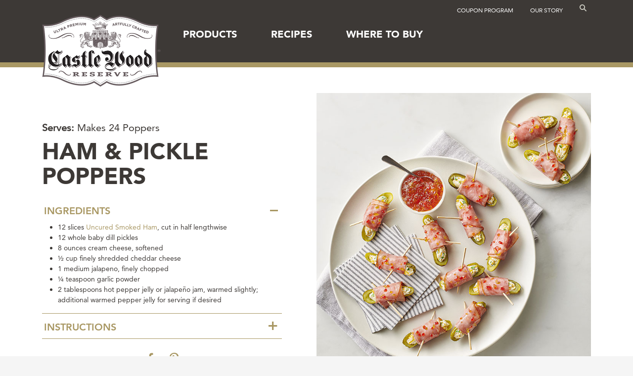

--- FILE ---
content_type: text/html; charset=UTF-8
request_url: https://castlewoodreserve.com/recipes/ham-pickle-poppers/
body_size: 7086
content:
<!doctype html>
<html lang="en-US">
<head>
    <meta charset="UTF-8">
    <meta content="width=device-width, initial-scale=1, shrink-to-fit=no" name="viewport">
    <meta http-equiv="X-UA-Compatible" content="IE=edge" />

          <!-- Google Tag Manager -->
      <script>(function(w,d,s,l,i){w[l]=w[l]||[];w[l].push({'gtm.start':
      new Date().getTime(),event:'gtm.js'});var f=d.getElementsByTagName(s)[0],
      j=d.createElement(s),dl=l!='dataLayer'?'&l='+l:'';j.async=true;j.src=
      'https://www.googletagmanager.com/gtm.js?id='+i+dl;f.parentNode.insertBefore(j,f);
      })(window,document,'script','dataLayer','GTM-5JGB9B');</script>
      <!-- End Google Tag Manager -->
      <script src="https://assets.adobedtm.com/47e3e446470b/8753c552ceaf/launch-eab1405f04af.min.js" async></script>
      <meta name="facebook-domain-verification" content="cu912nqhaxs0md8w1setqf4y91brk5" />
    
    <meta name='robots' content='index, follow, max-image-preview:large, max-snippet:-1, max-video-preview:-1' />
	<style>img:is([sizes="auto" i], [sizes^="auto," i]) { contain-intrinsic-size: 3000px 1500px }</style>
	
	<!-- This site is optimized with the Yoast SEO plugin v26.4 - https://yoast.com/wordpress/plugins/seo/ -->
	<title>Ham &amp; Pickle Poppers - Castle Wood Reserve</title>
	<link rel="canonical" href="https://castlewoodreserve.com/recipes/ham-pickle-poppers/" />
	<meta property="og:locale" content="en_US" />
	<meta property="og:type" content="article" />
	<meta property="og:title" content="Ham &amp; Pickle Poppers - Castle Wood Reserve" />
	<meta property="og:url" content="https://castlewoodreserve.com/recipes/ham-pickle-poppers/" />
	<meta property="og:site_name" content="Castle Wood Reserve" />
	<meta property="article:publisher" content="https://www.facebook.com/castlewoodreserve/" />
	<meta property="article:modified_time" content="2022-12-09T21:55:23+00:00" />
	<meta property="og:image" content="https://castlewoodreserve.com/wp-content/uploads/2022/08/CastleWoodReserve_HamAndPicklePoppers_cropped1.jpg" />
	<meta property="og:image:width" content="720" />
	<meta property="og:image:height" content="720" />
	<meta property="og:image:type" content="image/jpeg" />
	<meta name="twitter:card" content="summary_large_image" />
	<script type="application/ld+json" class="yoast-schema-graph">{"@context":"https://schema.org","@graph":[{"@type":"Recipe","@id":"https://castlewoodreserve.com/recipes/ham-pickle-poppers/","url":"https://castlewoodreserve.com/recipes/ham-pickle-poppers/","name":"Ham & Pickle Poppers - Castle Wood Reserve","isPartOf":{"@id":"https://castlewoodreserve.com/#website"},"primaryImageOfPage":{"@id":"https://castlewoodreserve.com/recipes/ham-pickle-poppers/#primaryimage"},"image":{"@id":"https://castlewoodreserve.com/recipes/ham-pickle-poppers/#primaryimage"},"thumbnailUrl":"https://castlewoodreserve.com/wp-content/uploads/2022/08/CastleWoodReserve_HamAndPicklePoppers_cropped1.jpg","datePublished":"2022-08-17T17:56:13+00:00","dateModified":"2022-12-09T21:55:23+00:00","breadcrumb":{"@id":"https://castlewoodreserve.com/recipes/ham-pickle-poppers/#breadcrumb"},"inLanguage":"en-US","potentialAction":[{"@type":"ReadAction","target":["https://castlewoodreserve.com/recipes/ham-pickle-poppers/"]}]},{"@type":"ImageObject","inLanguage":"en-US","@id":"https://castlewoodreserve.com/recipes/ham-pickle-poppers/#primaryimage","url":"https://castlewoodreserve.com/wp-content/uploads/2022/08/CastleWoodReserve_HamAndPicklePoppers_cropped1.jpg","contentUrl":"https://castlewoodreserve.com/wp-content/uploads/2022/08/CastleWoodReserve_HamAndPicklePoppers_cropped1.jpg","width":720,"height":720},{"@type":"BreadcrumbList","@id":"https://castlewoodreserve.com/recipes/ham-pickle-poppers/#breadcrumb","itemListElement":[{"@type":"ListItem","position":1,"name":"Home","item":"https://castlewoodreserve.com/"},{"@type":"ListItem","position":2,"name":"Ham &#038; Pickle Poppers"}]},{"@type":"WebSite","@id":"https://castlewoodreserve.com/#website","url":"https://castlewoodreserve.com/","name":"Castle Wood Reserve","description":"Ultra Premium. Artfully Crafted. Deli, done differently.","potentialAction":[{"@type":"SearchAction","target":{"@type":"EntryPoint","urlTemplate":"https://castlewoodreserve.com/?s={search_term_string}"},"query-input":{"@type":"PropertyValueSpecification","valueRequired":true,"valueName":"search_term_string"}}],"inLanguage":"en-US"}]}</script>
	<!-- / Yoast SEO plugin. -->


<link rel='dns-prefetch' href='//code.jquery.com' />
<link rel="alternate" type="application/rss+xml" title="Castle Wood Reserve &raquo; Feed" href="https://castlewoodreserve.com/feed/" />
<link rel="alternate" type="application/rss+xml" title="Castle Wood Reserve &raquo; Comments Feed" href="https://castlewoodreserve.com/comments/feed/" />
<link rel='stylesheet' id='wp-block-library-css' href='https://castlewoodreserve.com/wp-includes/css/dist/block-library/style.min.css?ver=6.8.3' media='all' />
<style id='classic-theme-styles-inline-css'>
/*! This file is auto-generated */
.wp-block-button__link{color:#fff;background-color:#32373c;border-radius:9999px;box-shadow:none;text-decoration:none;padding:calc(.667em + 2px) calc(1.333em + 2px);font-size:1.125em}.wp-block-file__button{background:#32373c;color:#fff;text-decoration:none}
</style>
<style id='global-styles-inline-css'>
:root{--wp--preset--aspect-ratio--square: 1;--wp--preset--aspect-ratio--4-3: 4/3;--wp--preset--aspect-ratio--3-4: 3/4;--wp--preset--aspect-ratio--3-2: 3/2;--wp--preset--aspect-ratio--2-3: 2/3;--wp--preset--aspect-ratio--16-9: 16/9;--wp--preset--aspect-ratio--9-16: 9/16;--wp--preset--color--black: #000000;--wp--preset--color--cyan-bluish-gray: #abb8c3;--wp--preset--color--white: #ffffff;--wp--preset--color--pale-pink: #f78da7;--wp--preset--color--vivid-red: #cf2e2e;--wp--preset--color--luminous-vivid-orange: #ff6900;--wp--preset--color--luminous-vivid-amber: #fcb900;--wp--preset--color--light-green-cyan: #7bdcb5;--wp--preset--color--vivid-green-cyan: #00d084;--wp--preset--color--pale-cyan-blue: #8ed1fc;--wp--preset--color--vivid-cyan-blue: #0693e3;--wp--preset--color--vivid-purple: #9b51e0;--wp--preset--gradient--vivid-cyan-blue-to-vivid-purple: linear-gradient(135deg,rgba(6,147,227,1) 0%,rgb(155,81,224) 100%);--wp--preset--gradient--light-green-cyan-to-vivid-green-cyan: linear-gradient(135deg,rgb(122,220,180) 0%,rgb(0,208,130) 100%);--wp--preset--gradient--luminous-vivid-amber-to-luminous-vivid-orange: linear-gradient(135deg,rgba(252,185,0,1) 0%,rgba(255,105,0,1) 100%);--wp--preset--gradient--luminous-vivid-orange-to-vivid-red: linear-gradient(135deg,rgba(255,105,0,1) 0%,rgb(207,46,46) 100%);--wp--preset--gradient--very-light-gray-to-cyan-bluish-gray: linear-gradient(135deg,rgb(238,238,238) 0%,rgb(169,184,195) 100%);--wp--preset--gradient--cool-to-warm-spectrum: linear-gradient(135deg,rgb(74,234,220) 0%,rgb(151,120,209) 20%,rgb(207,42,186) 40%,rgb(238,44,130) 60%,rgb(251,105,98) 80%,rgb(254,248,76) 100%);--wp--preset--gradient--blush-light-purple: linear-gradient(135deg,rgb(255,206,236) 0%,rgb(152,150,240) 100%);--wp--preset--gradient--blush-bordeaux: linear-gradient(135deg,rgb(254,205,165) 0%,rgb(254,45,45) 50%,rgb(107,0,62) 100%);--wp--preset--gradient--luminous-dusk: linear-gradient(135deg,rgb(255,203,112) 0%,rgb(199,81,192) 50%,rgb(65,88,208) 100%);--wp--preset--gradient--pale-ocean: linear-gradient(135deg,rgb(255,245,203) 0%,rgb(182,227,212) 50%,rgb(51,167,181) 100%);--wp--preset--gradient--electric-grass: linear-gradient(135deg,rgb(202,248,128) 0%,rgb(113,206,126) 100%);--wp--preset--gradient--midnight: linear-gradient(135deg,rgb(2,3,129) 0%,rgb(40,116,252) 100%);--wp--preset--font-size--small: 13px;--wp--preset--font-size--medium: 20px;--wp--preset--font-size--large: 36px;--wp--preset--font-size--x-large: 42px;--wp--preset--spacing--20: 0.44rem;--wp--preset--spacing--30: 0.67rem;--wp--preset--spacing--40: 1rem;--wp--preset--spacing--50: 1.5rem;--wp--preset--spacing--60: 2.25rem;--wp--preset--spacing--70: 3.38rem;--wp--preset--spacing--80: 5.06rem;--wp--preset--shadow--natural: 6px 6px 9px rgba(0, 0, 0, 0.2);--wp--preset--shadow--deep: 12px 12px 50px rgba(0, 0, 0, 0.4);--wp--preset--shadow--sharp: 6px 6px 0px rgba(0, 0, 0, 0.2);--wp--preset--shadow--outlined: 6px 6px 0px -3px rgba(255, 255, 255, 1), 6px 6px rgba(0, 0, 0, 1);--wp--preset--shadow--crisp: 6px 6px 0px rgba(0, 0, 0, 1);}:where(.is-layout-flex){gap: 0.5em;}:where(.is-layout-grid){gap: 0.5em;}body .is-layout-flex{display: flex;}.is-layout-flex{flex-wrap: wrap;align-items: center;}.is-layout-flex > :is(*, div){margin: 0;}body .is-layout-grid{display: grid;}.is-layout-grid > :is(*, div){margin: 0;}:where(.wp-block-columns.is-layout-flex){gap: 2em;}:where(.wp-block-columns.is-layout-grid){gap: 2em;}:where(.wp-block-post-template.is-layout-flex){gap: 1.25em;}:where(.wp-block-post-template.is-layout-grid){gap: 1.25em;}.has-black-color{color: var(--wp--preset--color--black) !important;}.has-cyan-bluish-gray-color{color: var(--wp--preset--color--cyan-bluish-gray) !important;}.has-white-color{color: var(--wp--preset--color--white) !important;}.has-pale-pink-color{color: var(--wp--preset--color--pale-pink) !important;}.has-vivid-red-color{color: var(--wp--preset--color--vivid-red) !important;}.has-luminous-vivid-orange-color{color: var(--wp--preset--color--luminous-vivid-orange) !important;}.has-luminous-vivid-amber-color{color: var(--wp--preset--color--luminous-vivid-amber) !important;}.has-light-green-cyan-color{color: var(--wp--preset--color--light-green-cyan) !important;}.has-vivid-green-cyan-color{color: var(--wp--preset--color--vivid-green-cyan) !important;}.has-pale-cyan-blue-color{color: var(--wp--preset--color--pale-cyan-blue) !important;}.has-vivid-cyan-blue-color{color: var(--wp--preset--color--vivid-cyan-blue) !important;}.has-vivid-purple-color{color: var(--wp--preset--color--vivid-purple) !important;}.has-black-background-color{background-color: var(--wp--preset--color--black) !important;}.has-cyan-bluish-gray-background-color{background-color: var(--wp--preset--color--cyan-bluish-gray) !important;}.has-white-background-color{background-color: var(--wp--preset--color--white) !important;}.has-pale-pink-background-color{background-color: var(--wp--preset--color--pale-pink) !important;}.has-vivid-red-background-color{background-color: var(--wp--preset--color--vivid-red) !important;}.has-luminous-vivid-orange-background-color{background-color: var(--wp--preset--color--luminous-vivid-orange) !important;}.has-luminous-vivid-amber-background-color{background-color: var(--wp--preset--color--luminous-vivid-amber) !important;}.has-light-green-cyan-background-color{background-color: var(--wp--preset--color--light-green-cyan) !important;}.has-vivid-green-cyan-background-color{background-color: var(--wp--preset--color--vivid-green-cyan) !important;}.has-pale-cyan-blue-background-color{background-color: var(--wp--preset--color--pale-cyan-blue) !important;}.has-vivid-cyan-blue-background-color{background-color: var(--wp--preset--color--vivid-cyan-blue) !important;}.has-vivid-purple-background-color{background-color: var(--wp--preset--color--vivid-purple) !important;}.has-black-border-color{border-color: var(--wp--preset--color--black) !important;}.has-cyan-bluish-gray-border-color{border-color: var(--wp--preset--color--cyan-bluish-gray) !important;}.has-white-border-color{border-color: var(--wp--preset--color--white) !important;}.has-pale-pink-border-color{border-color: var(--wp--preset--color--pale-pink) !important;}.has-vivid-red-border-color{border-color: var(--wp--preset--color--vivid-red) !important;}.has-luminous-vivid-orange-border-color{border-color: var(--wp--preset--color--luminous-vivid-orange) !important;}.has-luminous-vivid-amber-border-color{border-color: var(--wp--preset--color--luminous-vivid-amber) !important;}.has-light-green-cyan-border-color{border-color: var(--wp--preset--color--light-green-cyan) !important;}.has-vivid-green-cyan-border-color{border-color: var(--wp--preset--color--vivid-green-cyan) !important;}.has-pale-cyan-blue-border-color{border-color: var(--wp--preset--color--pale-cyan-blue) !important;}.has-vivid-cyan-blue-border-color{border-color: var(--wp--preset--color--vivid-cyan-blue) !important;}.has-vivid-purple-border-color{border-color: var(--wp--preset--color--vivid-purple) !important;}.has-vivid-cyan-blue-to-vivid-purple-gradient-background{background: var(--wp--preset--gradient--vivid-cyan-blue-to-vivid-purple) !important;}.has-light-green-cyan-to-vivid-green-cyan-gradient-background{background: var(--wp--preset--gradient--light-green-cyan-to-vivid-green-cyan) !important;}.has-luminous-vivid-amber-to-luminous-vivid-orange-gradient-background{background: var(--wp--preset--gradient--luminous-vivid-amber-to-luminous-vivid-orange) !important;}.has-luminous-vivid-orange-to-vivid-red-gradient-background{background: var(--wp--preset--gradient--luminous-vivid-orange-to-vivid-red) !important;}.has-very-light-gray-to-cyan-bluish-gray-gradient-background{background: var(--wp--preset--gradient--very-light-gray-to-cyan-bluish-gray) !important;}.has-cool-to-warm-spectrum-gradient-background{background: var(--wp--preset--gradient--cool-to-warm-spectrum) !important;}.has-blush-light-purple-gradient-background{background: var(--wp--preset--gradient--blush-light-purple) !important;}.has-blush-bordeaux-gradient-background{background: var(--wp--preset--gradient--blush-bordeaux) !important;}.has-luminous-dusk-gradient-background{background: var(--wp--preset--gradient--luminous-dusk) !important;}.has-pale-ocean-gradient-background{background: var(--wp--preset--gradient--pale-ocean) !important;}.has-electric-grass-gradient-background{background: var(--wp--preset--gradient--electric-grass) !important;}.has-midnight-gradient-background{background: var(--wp--preset--gradient--midnight) !important;}.has-small-font-size{font-size: var(--wp--preset--font-size--small) !important;}.has-medium-font-size{font-size: var(--wp--preset--font-size--medium) !important;}.has-large-font-size{font-size: var(--wp--preset--font-size--large) !important;}.has-x-large-font-size{font-size: var(--wp--preset--font-size--x-large) !important;}
:where(.wp-block-post-template.is-layout-flex){gap: 1.25em;}:where(.wp-block-post-template.is-layout-grid){gap: 1.25em;}
:where(.wp-block-columns.is-layout-flex){gap: 2em;}:where(.wp-block-columns.is-layout-grid){gap: 2em;}
:root :where(.wp-block-pullquote){font-size: 1.5em;line-height: 1.6;}
</style>
<link rel='stylesheet' id='castle-wood-reserve-style-css' href='https://castlewoodreserve.com/wp-content/themes/castle-wood-reserve/style.css?ver=1.3.1' media='all' />
<link rel="https://api.w.org/" href="https://castlewoodreserve.com/wp-json/" /><link rel="alternate" title="JSON" type="application/json" href="https://castlewoodreserve.com/wp-json/wp/v2/recipe/8950" /><link rel="EditURI" type="application/rsd+xml" title="RSD" href="https://castlewoodreserve.com/xmlrpc.php?rsd" />
<link rel="alternate" title="oEmbed (JSON)" type="application/json+oembed" href="https://castlewoodreserve.com/wp-json/oembed/1.0/embed?url=https%3A%2F%2Fcastlewoodreserve.com%2Frecipes%2Fham-pickle-poppers%2F" />
<link rel="alternate" title="oEmbed (XML)" type="text/xml+oembed" href="https://castlewoodreserve.com/wp-json/oembed/1.0/embed?url=https%3A%2F%2Fcastlewoodreserve.com%2Frecipes%2Fham-pickle-poppers%2F&#038;format=xml" />
<!-- Stream WordPress user activity plugin v4.1.1 -->
<link rel="icon" href="https://castlewoodreserve.com/wp-content/uploads/2020/12/cropped-favicon-32x32.png" sizes="32x32" />
<link rel="icon" href="https://castlewoodreserve.com/wp-content/uploads/2020/12/cropped-favicon-192x192.png" sizes="192x192" />
<link rel="apple-touch-icon" href="https://castlewoodreserve.com/wp-content/uploads/2020/12/cropped-favicon-180x180.png" />
<meta name="msapplication-TileImage" content="https://castlewoodreserve.com/wp-content/uploads/2020/12/cropped-favicon-270x270.png" />

    <script>
      var MTUserId='cbe81c44-988b-4782-9905-6a68342b14a3';
      var MTFontIds = new Array();
      MTFontIds.push("1475520"); // Avenir® W01 55 Roman
      MTFontIds.push("1475544"); // Avenir® W01 85 Heavy
      MTFontIds.push("1475556"); // Avenir® W01 95 Black
      (function() {
        var mtTracking = document.createElement('script');
        mtTracking.type='text/javascript';
        mtTracking.async='true';
        mtTracking.src='https://castlewoodreserve.com/wp-content/themes/castle-wood-reserve/js/mtiFontTrackingCode.js';
        (document.getElementsByTagName('head')[0]||document.getElementsByTagName('body')[0]).appendChild(mtTracking);
      })();
    </script>
</head>

<body class="wp-singular recipe-template-default single single-recipe postid-8950 wp-theme-castle-wood-reserve no-sidebar">
    <!-- Google Tag Manager (noscript) -->
          <noscript><iframe src="https://www.googletagmanager.com/ns.html?id=GTM-5JGB9B"
      height="0" width="0" style="display:none;visibility:hidden"></iframe></noscript>
        <!-- End Google Tag Manager (noscript) -->

        <div class="site-surround l-surround">

        <!-- Site header -->
        <header class="site-header">
            <nav class="site-header__navbar navbar mln mln--navbar" id="navMain" data-mln-breakpoint="992" aria-label="primary">

                <div class="site-header__container container">
                    <!-- Placeholder logo -->
                    <a class="site-header__logo" href="/">
                        <img class="site-header__img" src="https://castlewoodreserve.com/wp-content/themes/castle-wood-reserve/images/logo.png" width="240" height="144" alt="Castle Wood Reserve">
                    </a>

                    <!-- Expander toggle button -->
                    <button class="site-header__toggle mln__expand-btn" type="button" aria-label="Menu" style="float: right;"></button>

                    <!-- Expander -->
                    <div class="site-header__expander mln__expander">

                        <!-- Navigation list -->
                        <ul id="menu-primary-nav" class="site-header__list mln__list"><li id="menu-item-403" class="menu-item menu-item-type-post_type menu-item-object-page menu-item-403"><a href="https://castlewoodreserve.com/products/">Products</a></li>
<li id="menu-item-6577" class="menu-item menu-item-type-post_type menu-item-object-page menu-item-6577"><a href="https://castlewoodreserve.com/recipes/">Recipes</a></li>
<li id="menu-item-2427" class="menu-item menu-item-type-post_type menu-item-object-page menu-item-2427"><a href="https://castlewoodreserve.com/locations/">Where to Buy</a></li>
</ul>

                        <div class="site-header__utilities">

                            <!-- Utility list -->
                            <ul id="menu-utility-nav" class="site-header__utility"><li id="menu-item-2426" class="menu-item menu-item-type-post_type menu-item-object-page menu-item-2426"><a href="https://castlewoodreserve.com/coupon-program/">Coupon Program</a></li>
<li id="menu-item-6576" class="menu-item menu-item-type-post_type menu-item-object-page menu-item-6576"><a href="https://castlewoodreserve.com/our-story/">Our Story</a></li>
</ul>
                            <!-- Search -->
                            <div class="site-header__search-outer">
                                <button class="site-header__search-toggle dropdown-toggle" id="searchMenuButton" data-toggle="dropdown" type="button" aria-haspopup="true" aria-expanded="false" aria-label="Search Castle Wood Reserve"></button>

                                <div class="site-header__dropdown dropdown-menu" aria-labelledby="searchMenuButton">
                                    <form class="site-header__search" action="/" method="get">
                                        <label class="sr-only" for="siteSearch">Search</label>
        	                            <input id="siteSearch" class="site-header__input" type="text" name="s" value="" placeholder="Search">
                                        <button class="site-header__submit" aria-label="Submit"></button>
                                    </form>
                                </div>
                            </div>
                        </div>
                    </div>
                </div>
            </nav>
        </header>

	<main id="primary" class="site-main site-content">

		<div style="height:60px" aria-hidden="true" class="wp-block-spacer"></div>

<div class="recipe fifty-fifty fifty-fifty--reverse mb-block-common">
    <div class="container">
        <div class="row">
            <div class="col-lg-6">
                <img width="720" height="720" src="https://castlewoodreserve.com/wp-content/uploads/2022/08/CastleWoodReserve_HamAndPicklePoppers_cropped1.jpg" class="attachment-post-thumbnail size-post-thumbnail wp-post-image" alt="" decoding="async" fetchpriority="high" srcset="https://castlewoodreserve.com/wp-content/uploads/2022/08/CastleWoodReserve_HamAndPicklePoppers_cropped1.jpg 720w, https://castlewoodreserve.com/wp-content/uploads/2022/08/CastleWoodReserve_HamAndPicklePoppers_cropped1-300x300.jpg 300w, https://castlewoodreserve.com/wp-content/uploads/2022/08/CastleWoodReserve_HamAndPicklePoppers_cropped1-150x150.jpg 150w" sizes="(max-width: 720px) 100vw, 720px" />            </div>

            <div class="col-lg-6">
                <div class="fifty-fifty__info fifty-fifty__info--left">
                                                                <p class="mb-2"><strong>Serves:</strong> Makes 24 Poppers</p>
                                        <h1 class="h2">Ham &#038; Pickle Poppers</h1>
                    <div class="desc"></div>

                    <div class="accordion">
                                                                    <div class="accordion-panel">
                          <h2 class="mb-2" id="ingredientsHeading"><button class="accordion-btn" type="button" data-toggle="collapse" data-target="#ingredients" aria-expanded="true" aria-controls="ingredients">Ingredients</button></h2>
                          <div id="ingredients" class="collapse show" role="region" aria-labelledby="ingredientsHeading">
                            <ul>
<li>12 slices <a href="https://castlewoodreserve.com/product/uncured-smoked-ham/">Uncured Smoked Ham</a>, cut in half lengthwise</li>
<li>12 whole baby dill pickles</li>
<li>8 ounces cream cheese, softened</li>
<li>½ cup finely shredded cheddar cheese</li>
<li>1 medium jalapeno, finely chopped</li>
<li>¼ teaspoon garlic powder</li>
<li>2 tablespoons hot pepper jelly or jalapeño jam, warmed slightly; additional warmed pepper jelly for serving if desired</li>
</ul>
                          </div>
                        </div>
                                                                                          <div class="accordion-panel">
                          <h2 class="mb-2" id="instructionsHeading"><button class="accordion-btn collapsed" type="button" data-toggle="collapse" data-target="#instructions" aria-expanded="false" aria-controls="instructions">Instructions</button></h2>
                          <div id="instructions" class="collapse" role="region" aria-labelledby="instructionsHeading">
                            <ol>
<li>Heat oven to 350°F.</li>
<li>Cut pickles in half lengthwise; carefully scoop out the centers and pat pickles dry.</li>
<li>In a medium bowl, combine softened cream cheese, cheddar cheese, jalapeño, and garlic powder; mix well.</li>
<li>Transfer the cream cheese mixture into a resealable plastic bag. Snip the corner of the bag and pipe the cream cheese mixture into pickle halves.</li>
<li>Wrap each pickle with a half slice of ham and secure with a toothpick.</li>
<li>Place on a foil-lined baking sheet. Brush with 2 tablespoons warmed jam, if desired, and bake at 350°F for 15 minutes until heated through.</li>
<li>Serve immediately with additional jam, if desired.</li>
</ol>
                          </div>
                        </div>
                                          </div>

                    <ul class="social">
                      <li class="facebook">
                        <a href="https://www.facebook.com/sharer/sharer.php?u=https://castlewoodreserve.com/recipes/ham-pickle-poppers/" target="_blank">Share on Facebook</a>
                      </li>
                      <li class="pinterest">
                        <a href="https://www.pinterest.com/pin/create/button/?url=https://castlewoodreserve.com/recipes/ham-pickle-poppers/%2F&media=https://castlewoodreserve.com/wp-content/uploads/2022/08/CastleWoodReserve_HamAndPicklePoppers_cropped1.jpg&description=Ham &#038; Pickle Poppers" target="_blank">Share on Pinterest</a>
                      </li>
                    </ul>

                </div>
            </div>
        </div>
    </div>
</div>

    <div class="container">
        <h2 class="h3 color-primary text-center mb-4">Related Recipes</h2>
    </div>
    <div class="card-grid container mb-block-common">
        <div class="row">
            
<div class="col-md-4">
    <a class="card card--recipe" href="https://castlewoodreserve.com/recipes/philly-cheesesteak-quesadilla/">
        <div class="card__image">
            <img width="300" height="300" src="https://castlewoodreserve.com/wp-content/uploads/2022/01/philly-quesadilla-300x300.jpg" class="attachment-medium size-medium wp-post-image" alt="" decoding="async" srcset="https://castlewoodreserve.com/wp-content/uploads/2022/01/philly-quesadilla-300x300.jpg 300w, https://castlewoodreserve.com/wp-content/uploads/2022/01/philly-quesadilla-150x150.jpg 150w, https://castlewoodreserve.com/wp-content/uploads/2022/01/philly-quesadilla.jpg 720w" sizes="(max-width: 300px) 100vw, 300px" />        </div>

        <div class="card__info">
            <div class="h4 bold">Philly Cheesesteak Quesadilla</div>
        </div>
    </a>
</div>

<div class="col-md-4">
    <a class="card card--recipe" href="https://castlewoodreserve.com/recipes/turkey-avocado-bacon-quesadilla/">
        <div class="card__image">
            <img width="300" height="300" src="https://castlewoodreserve.com/wp-content/uploads/2022/01/quesadilla-300x300.jpg" class="attachment-medium size-medium wp-post-image" alt="" decoding="async" srcset="https://castlewoodreserve.com/wp-content/uploads/2022/01/quesadilla-300x300.jpg 300w, https://castlewoodreserve.com/wp-content/uploads/2022/01/quesadilla-150x150.jpg 150w, https://castlewoodreserve.com/wp-content/uploads/2022/01/quesadilla.jpg 720w" sizes="(max-width: 300px) 100vw, 300px" />        </div>

        <div class="card__info">
            <div class="h4 bold">Turkey Avocado Bacon Quesadilla</div>
        </div>
    </a>
</div>

<div class="col-md-4">
    <a class="card card--recipe" href="https://castlewoodreserve.com/recipes/italian-roll-up/">
        <div class="card__image">
            <img width="300" height="300" src="https://castlewoodreserve.com/wp-content/uploads/2022/02/Italian-RollUp-300x300.jpg" class="attachment-medium size-medium wp-post-image" alt="" decoding="async" loading="lazy" srcset="https://castlewoodreserve.com/wp-content/uploads/2022/02/Italian-RollUp-300x300.jpg 300w, https://castlewoodreserve.com/wp-content/uploads/2022/02/Italian-RollUp-150x150.jpg 150w, https://castlewoodreserve.com/wp-content/uploads/2022/02/Italian-RollUp.jpg 720w" sizes="auto, (max-width: 300px) 100vw, 300px" />        </div>

        <div class="card__info">
            <div class="h4 bold">Italian Roll-Ups</div>
        </div>
    </a>
</div>
        </div>
    </div>

	</main><!-- #main -->


        <footer class="site-footer text-center text-lg-left">
            <div class="site-footer__container container">
                <div class="row position-relative">
                    <div class="col-lg-4">
                        <a class="site-footer__logo" href="/">
                            <img src="https://castlewoodreserve.com/wp-content/themes/castle-wood-reserve/images/logo.png" alt="Castle Wood Reserve" width="200" height="120" class="site-footer__img">
                        </a>
                    </div>

                    <div class="col-lg-4">
                        <ul id="menu-footer-list" class="site-footer__list"><li id="menu-item-553" class="menu-item menu-item-type-custom menu-item-object-custom menu-item-553"><a target="_blank" href="https://www.cargill.com/page/privacy">Privacy policy</a></li>
<li id="menu-item-554" class="menu-item menu-item-type-custom menu-item-object-custom menu-item-554"><a target="_blank" href="https://www.cargill.com/about/ethics-and-compliance">Corporate Responsibility</a></li>
<li id="menu-item-556" class="menu-item menu-item-type-custom menu-item-object-custom menu-item-556"><a target="_blank" href="https://www.cargill.com/page/website-terms">Legal Terms</a></li>
<li id="menu-item-976" class="menu-item menu-item-type-post_type menu-item-object-page menu-item-976"><a href="https://castlewoodreserve.com/contact-us/">Contact Us</a></li>
</ul>                    </div>

                    <div class="col-lg-3">
                        <div class="d-none d-lg-block mb-3">Social Media</div>
                        <ul class="site-footer__social">
                            <li>
                                <a href="https://www.facebook.com/castlewoodreserve/" class="social-icon" target="_blank" rel="noopener noreferrer">
                                    <img src="/wp-content/themes/castle-wood-reserve/images/icon-facebook-white.svg" alt="Castle Wood Reserve on Facebook">
                                </a>
                            </li>
                            <li>
                                <a href="https://www.instagram.com/castlewoodreserve/" class="social-icon" target="_blank" rel="noopener noreferrer">
                                    <img src="/wp-content/themes/castle-wood-reserve/images/icon-instagram.svg" alt="Castle Wood Reserve on Instagram">
                                </a>
                            </li>
                            <li>
                                <a href="https://www.pinterest.com/CastleWoodReserve/" class="social-icon" target="_blank" rel="noopener noreferrer">
                                    <img src="/wp-content/themes/castle-wood-reserve/images/icon-pinterest-white.svg" alt="Castle Wood Reserve on Pinterest">
                                </a>
                            </li>
                        </ul>
                    </div>
                </div>
            </div>

            <div class="site-footer__footer container-fluid">

                <div class="ccpa">
                  <span id="consent_blackbar"></span> <!-- Invisible banner (for US), banner for EU -->
                  <span id="teconsent"></span> <!--  Manage Cookies span -->
                  <span id="trustarc-irm-placeholder"></span> <!--  California Do Not Sell Link span (for US, invisible in EU) -->
                </div>

                <p class="mb-0">© 2026 Cargill, Incorporated. All Rights Reserved.</p>
            </div>
        </footer>
    </div>

	<script type="speculationrules">
{"prefetch":[{"source":"document","where":{"and":[{"href_matches":"\/*"},{"not":{"href_matches":["\/wp-*.php","\/wp-admin\/*","\/wp-content\/uploads\/*","\/wp-content\/*","\/wp-content\/plugins\/*","\/wp-content\/themes\/castle-wood-reserve\/*","\/*\\?(.+)"]}},{"not":{"selector_matches":"a[rel~=\"nofollow\"]"}},{"not":{"selector_matches":".no-prefetch, .no-prefetch a"}}]},"eagerness":"conservative"}]}
</script>
<script src="https://code.jquery.com/jquery-3.7.1.min.js?ver=1.3.1" id="castle-wood-reserve-jquery-js"></script>
<script src="https://castlewoodreserve.com/wp-content/themes/castle-wood-reserve/js/bootstrap/bootstrap-4.5.2.min.js?ver=1.3.1" id="castle-wood-reserve-bootstrap-js"></script>
<script src="https://castlewoodreserve.com/wp-content/themes/castle-wood-reserve/js/multilevel-nav/multilevel-nav.min.js?ver=1.3.1" id="castle-wood-reserve-mnav-js"></script>
<script src="https://castlewoodreserve.com/wp-content/themes/castle-wood-reserve/js/multilevel-nav/jquery.hoverIntent.min.js?ver=1.3.1" id="castle-wood-reserve-hoverintent-js"></script>
<script src="https://castlewoodreserve.com/wp-content/themes/castle-wood-reserve/js/init.js?ver=1.3.1" id="castle-wood-reserve-init-js"></script>
<script src="https://castlewoodreserve.com/wp-content/themes/castle-wood-reserve/js/iframeResizer.min.js?ver=1.3.1" id="charter-reserve-iframe-resizer-js"></script>
<script src="https://castlewoodreserve.com/wp-content/themes/castle-wood-reserve/js/recipes.js?ver=1.3.1" id="castle-wood-reserve-recipes-js"></script>

  <script src="//consent.trustarc.com/notice?domain=castlewoodreserve.com&c=teconsent&js=nj&noticeType=bb&text=true&gtm=true&irmc=trustarc-irm-placeholder" crossorigin=""></script>
  <script src="https://castlewoodreserve.com/wp-content/themes/castle-wood-reserve/js/ccm-controller.js"></script>
  <script>
    if(typeof truste !== "undefined"){
			tarcLoaded = true;
		}
		COOKIE_CONTROLLER.init();
		var apiObject = {PrivacyManagerAPI: { action:"getConsent", timestamp: new Date().getTime(), self: window.location.hostname }};
		var json = JSON.stringify(apiObject); window.top.postMessage(json,"*"); window.addEventListener("message", handleTArcConsent, false);
		$(document).ready(runTArcConsentCheck);
		// $(window).load(function(){
		// 	runTArcConsentCheck();
		// });
  </script>

</body>
</html>


--- FILE ---
content_type: text/css
request_url: https://castlewoodreserve.com/wp-content/themes/castle-wood-reserve/style.css?ver=1.3.1
body_size: 20263
content:
/*!
Theme Name: Castle Wood Reserve
Version: 1.1.0
*/@font-face{font-family:'Avenir LT W01_55 Roman';src:url("fonts/1475520/b290e775-e0f9-4980-914b-a4c32a5e3e36.woff2") format("woff2"),url("fonts/1475520/4b978f72-bb48-46c3-909a-2a8cd2f8819c.woff") format("woff");font-weight:normal;font-style:normal;font-display:swap}@font-face{font-family:'Avenir LT W01_85 Heavy';src:url("fonts/1475544/d513e15e-8f35-4129-ad05-481815e52625.woff2") format("woff2"),url("fonts/1475544/61bd362e-7162-46bd-b67e-28f366c4afbe.woff") format("woff");font-weight:normal;font-style:normal;font-display:swap}@font-face{font-family:'Avenir LT W01_95 Black';src:url("fonts/1475556/c78eb7af-a1c8-4892-974b-52379646fef4.woff2") format("woff2"),url("fonts/1475556/75b36c58-2a02-4057-a537-09af0832ae46.woff") format("woff");font-weight:normal;font-style:normal;font-display:swap}/*!
 * Bootstrap v4.5.2 (https://getbootstrap.com/)
 * Copyright 2011-2020 The Bootstrap Authors
 * Copyright 2011-2020 Twitter, Inc.
 * Licensed under MIT (https://github.com/twbs/bootstrap/blob/main/LICENSE)
 */:root{--blue: #007bff;--indigo: #6610f2;--purple: #6f42c1;--pink: #e83e8c;--red: #dc3545;--orange: #fd7e14;--yellow: #ffc107;--green: #28a745;--teal: #20c997;--cyan: #17a2b8;--white: #fff;--gray: #6c757d;--gray-dark: #3D3936;--primary: #3D3936;--secondary: #A99864;--success: #28a745;--info: #17a2b8;--warning: #ffc107;--danger: #dc3545;--light: #f8f9fa;--dark: #3D3936;--breakpoint-xs: 0;--breakpoint-sm: 576px;--breakpoint-md: 768px;--breakpoint-lg: 992px;--breakpoint-xl: 1200px;--font-family-sans-serif: -apple-system, BlinkMacSystemFont, "Segoe UI", Roboto, "Helvetica Neue", Arial, "Noto Sans", sans-serif, "Apple Color Emoji", "Segoe UI Emoji", "Segoe UI Symbol", "Noto Color Emoji";--font-family-monospace: SFMono-Regular, Menlo, Monaco, Consolas, "Liberation Mono", "Courier New", monospace}*,*::before,*::after{box-sizing:border-box}html{font-family:sans-serif;line-height:1.15;-webkit-text-size-adjust:100%;-webkit-tap-highlight-color:rgba(0,0,0,0)}article,aside,figcaption,figure,footer,header,hgroup,main,nav,section{display:block}body{margin:0;font-family:"Avenir LT W01_55 Roman",Arial,sans-serif;font-size:1rem;font-weight:400;line-height:1.5;color:#3D3936;text-align:left;background-color:#fff}[tabindex="-1"]:focus:not(:focus-visible){outline:0 !important}hr{box-sizing:content-box;height:0;overflow:visible}h1,h2,h3,h4,h5,h6{margin-top:0;margin-bottom:.5rem}p{margin-top:0;margin-bottom:1rem}abbr[title],abbr[data-original-title]{text-decoration:underline;-webkit-text-decoration:underline dotted;text-decoration:underline dotted;cursor:help;border-bottom:0;-webkit-text-decoration-skip-ink:none;text-decoration-skip-ink:none}address{margin-bottom:1rem;font-style:normal;line-height:inherit}ol,ul,dl{margin-top:0;margin-bottom:1rem}ol ol,ul ul,ol ul,ul ol{margin-bottom:0}dt{font-weight:700}dd{margin-bottom:.5rem;margin-left:0}blockquote{margin:0 0 1rem}b,strong{font-weight:bolder}small{font-size:80%}sub,sup{position:relative;font-size:75%;line-height:0;vertical-align:baseline}sub{bottom:-.25em}sup{top:-.5em}a{color:#A99864;text-decoration:none;background-color:transparent}a:hover{color:#7c6e45;text-decoration:underline}a:not([href]):not([class]){color:inherit;text-decoration:none}a:not([href]):not([class]):hover{color:inherit;text-decoration:none}pre,code,kbd,samp{font-family:SFMono-Regular,Menlo,Monaco,Consolas,"Liberation Mono","Courier New",monospace;font-size:1em}pre{margin-top:0;margin-bottom:1rem;overflow:auto;-ms-overflow-style:scrollbar}figure{margin:0 0 1rem}img{vertical-align:middle;border-style:none}svg{overflow:hidden;vertical-align:middle}table{border-collapse:collapse}caption{padding-top:.75rem;padding-bottom:.75rem;color:#6c757d;text-align:left;caption-side:bottom}th{text-align:inherit}label{display:inline-block;margin-bottom:.5rem}button{border-radius:0}button:focus{outline:1px dotted;outline:5px auto -webkit-focus-ring-color}input,button,select,optgroup,textarea{margin:0;font-family:inherit;font-size:inherit;line-height:inherit}button,input{overflow:visible}button,select{text-transform:none}[role="button"]{cursor:pointer}select{word-wrap:normal}button,[type="button"],[type="reset"],[type="submit"]{-webkit-appearance:button}button:not(:disabled),[type="button"]:not(:disabled),[type="reset"]:not(:disabled),[type="submit"]:not(:disabled){cursor:pointer}button::-moz-focus-inner,[type="button"]::-moz-focus-inner,[type="reset"]::-moz-focus-inner,[type="submit"]::-moz-focus-inner{padding:0;border-style:none}input[type="radio"],input[type="checkbox"]{box-sizing:border-box;padding:0}textarea{overflow:auto;resize:vertical}fieldset{min-width:0;padding:0;margin:0;border:0}legend{display:block;width:100%;max-width:100%;padding:0;margin-bottom:.5rem;font-size:1.5rem;line-height:inherit;color:inherit;white-space:normal}progress{vertical-align:baseline}[type="number"]::-webkit-inner-spin-button,[type="number"]::-webkit-outer-spin-button{height:auto}[type="search"]{outline-offset:-2px;-webkit-appearance:none}[type="search"]::-webkit-search-decoration{-webkit-appearance:none}::-webkit-file-upload-button{font:inherit;-webkit-appearance:button}output{display:inline-block}summary{display:list-item;cursor:pointer}template{display:none}[hidden]{display:none !important}.container,.posts-navigation,.is-style-container,.container-fluid,.container-sm,.is-style-container,.container-md,.container-lg,.container-xl{width:100%;padding-right:15px;padding-left:15px;margin-right:auto;margin-left:auto}@media (min-width: 576px){.container,.posts-navigation,.is-style-container,.container-sm{max-width:540px}}@media (min-width: 768px){.container,.posts-navigation,.is-style-container,.container-sm,.container-md{max-width:720px}}@media (min-width: 992px){.container,.posts-navigation,.is-style-container,.container-sm,.container-md,.container-lg{max-width:960px}}@media (min-width: 1200px){.container,.posts-navigation,.is-style-container,.container-sm,.container-md,.container-lg,.container-xl{max-width:1140px}}.row{display:flex;flex-wrap:wrap;margin-right:-15px;margin-left:-15px}.no-gutters{margin-right:0;margin-left:0}.no-gutters>.col,.no-gutters>[class*="col-"]{padding-right:0;padding-left:0}.col-1,.col-2,.col-3,.col-4,.col-5,.col-6,.col-7,.col-8,.col-9,.col-10,.col-11,.col-12,.col,.col-auto,.col-sm-1,.col-sm-2,.col-sm-3,.col-sm-4,.col-sm-5,.col-sm-6,.col-sm-7,.col-sm-8,.col-sm-9,.col-sm-10,.col-sm-11,.col-sm-12,.col-sm,.col-sm-auto,.col-md-1,.col-md-2,.col-md-3,.col-md-4,.col-md-5,.col-md-6,.col-md-7,.col-md-8,.col-md-9,.col-md-10,.col-md-11,.col-md-12,.col-md,.col-md-auto,.col-lg-1,.col-lg-2,.col-lg-3,.col-lg-4,.col-lg-5,.col-lg-6,.col-lg-7,.col-lg-8,.col-lg-9,.col-lg-10,.col-lg-11,.col-lg-12,.col-lg,.col-lg-auto,.col-xl-1,.col-xl-2,.col-xl-3,.col-xl-4,.col-xl-5,.col-xl-6,.col-xl-7,.col-xl-8,.col-xl-9,.col-xl-10,.col-xl-11,.col-xl-12,.col-xl,.col-xl-auto{position:relative;width:100%;padding-right:15px;padding-left:15px}.col{flex-basis:0;flex-grow:1;max-width:100%}.row-cols-1>*{flex:0 0 100%;max-width:100%}.row-cols-2>*{flex:0 0 50%;max-width:50%}.row-cols-3>*{flex:0 0 33.33333%;max-width:33.33333%}.row-cols-4>*{flex:0 0 25%;max-width:25%}.row-cols-5>*{flex:0 0 20%;max-width:20%}.row-cols-6>*{flex:0 0 16.66667%;max-width:16.66667%}.col-auto{flex:0 0 auto;width:auto;max-width:100%}.col-1{flex:0 0 8.33333%;max-width:8.33333%}.col-2{flex:0 0 16.66667%;max-width:16.66667%}.col-3{flex:0 0 25%;max-width:25%}.col-4{flex:0 0 33.33333%;max-width:33.33333%}.col-5{flex:0 0 41.66667%;max-width:41.66667%}.col-6{flex:0 0 50%;max-width:50%}.col-7{flex:0 0 58.33333%;max-width:58.33333%}.col-8{flex:0 0 66.66667%;max-width:66.66667%}.col-9{flex:0 0 75%;max-width:75%}.col-10{flex:0 0 83.33333%;max-width:83.33333%}.col-11{flex:0 0 91.66667%;max-width:91.66667%}.col-12{flex:0 0 100%;max-width:100%}.order-first{order:-1}.order-last{order:13}.order-0{order:0}.order-1{order:1}.order-2{order:2}.order-3{order:3}.order-4{order:4}.order-5{order:5}.order-6{order:6}.order-7{order:7}.order-8{order:8}.order-9{order:9}.order-10{order:10}.order-11{order:11}.order-12{order:12}.offset-1{margin-left:8.33333%}.offset-2{margin-left:16.66667%}.offset-3{margin-left:25%}.offset-4{margin-left:33.33333%}.offset-5{margin-left:41.66667%}.offset-6{margin-left:50%}.offset-7{margin-left:58.33333%}.offset-8{margin-left:66.66667%}.offset-9{margin-left:75%}.offset-10{margin-left:83.33333%}.offset-11{margin-left:91.66667%}@media (min-width: 576px){.col-sm{flex-basis:0;flex-grow:1;max-width:100%}.row-cols-sm-1>*{flex:0 0 100%;max-width:100%}.row-cols-sm-2>*{flex:0 0 50%;max-width:50%}.row-cols-sm-3>*{flex:0 0 33.33333%;max-width:33.33333%}.row-cols-sm-4>*{flex:0 0 25%;max-width:25%}.row-cols-sm-5>*{flex:0 0 20%;max-width:20%}.row-cols-sm-6>*{flex:0 0 16.66667%;max-width:16.66667%}.col-sm-auto{flex:0 0 auto;width:auto;max-width:100%}.col-sm-1{flex:0 0 8.33333%;max-width:8.33333%}.col-sm-2{flex:0 0 16.66667%;max-width:16.66667%}.col-sm-3{flex:0 0 25%;max-width:25%}.col-sm-4{flex:0 0 33.33333%;max-width:33.33333%}.col-sm-5{flex:0 0 41.66667%;max-width:41.66667%}.col-sm-6{flex:0 0 50%;max-width:50%}.col-sm-7{flex:0 0 58.33333%;max-width:58.33333%}.col-sm-8{flex:0 0 66.66667%;max-width:66.66667%}.col-sm-9{flex:0 0 75%;max-width:75%}.col-sm-10{flex:0 0 83.33333%;max-width:83.33333%}.col-sm-11{flex:0 0 91.66667%;max-width:91.66667%}.col-sm-12{flex:0 0 100%;max-width:100%}.order-sm-first{order:-1}.order-sm-last{order:13}.order-sm-0{order:0}.order-sm-1{order:1}.order-sm-2{order:2}.order-sm-3{order:3}.order-sm-4{order:4}.order-sm-5{order:5}.order-sm-6{order:6}.order-sm-7{order:7}.order-sm-8{order:8}.order-sm-9{order:9}.order-sm-10{order:10}.order-sm-11{order:11}.order-sm-12{order:12}.offset-sm-0{margin-left:0}.offset-sm-1{margin-left:8.33333%}.offset-sm-2{margin-left:16.66667%}.offset-sm-3{margin-left:25%}.offset-sm-4{margin-left:33.33333%}.offset-sm-5{margin-left:41.66667%}.offset-sm-6{margin-left:50%}.offset-sm-7{margin-left:58.33333%}.offset-sm-8{margin-left:66.66667%}.offset-sm-9{margin-left:75%}.offset-sm-10{margin-left:83.33333%}.offset-sm-11{margin-left:91.66667%}}@media (min-width: 768px){.col-md{flex-basis:0;flex-grow:1;max-width:100%}.row-cols-md-1>*{flex:0 0 100%;max-width:100%}.row-cols-md-2>*{flex:0 0 50%;max-width:50%}.row-cols-md-3>*{flex:0 0 33.33333%;max-width:33.33333%}.row-cols-md-4>*{flex:0 0 25%;max-width:25%}.row-cols-md-5>*{flex:0 0 20%;max-width:20%}.row-cols-md-6>*{flex:0 0 16.66667%;max-width:16.66667%}.col-md-auto{flex:0 0 auto;width:auto;max-width:100%}.col-md-1{flex:0 0 8.33333%;max-width:8.33333%}.col-md-2{flex:0 0 16.66667%;max-width:16.66667%}.col-md-3{flex:0 0 25%;max-width:25%}.col-md-4{flex:0 0 33.33333%;max-width:33.33333%}.col-md-5{flex:0 0 41.66667%;max-width:41.66667%}.col-md-6{flex:0 0 50%;max-width:50%}.col-md-7{flex:0 0 58.33333%;max-width:58.33333%}.col-md-8{flex:0 0 66.66667%;max-width:66.66667%}.col-md-9{flex:0 0 75%;max-width:75%}.col-md-10{flex:0 0 83.33333%;max-width:83.33333%}.col-md-11{flex:0 0 91.66667%;max-width:91.66667%}.col-md-12{flex:0 0 100%;max-width:100%}.order-md-first{order:-1}.order-md-last{order:13}.order-md-0{order:0}.order-md-1{order:1}.order-md-2{order:2}.order-md-3{order:3}.order-md-4{order:4}.order-md-5{order:5}.order-md-6{order:6}.order-md-7{order:7}.order-md-8{order:8}.order-md-9{order:9}.order-md-10{order:10}.order-md-11{order:11}.order-md-12{order:12}.offset-md-0{margin-left:0}.offset-md-1{margin-left:8.33333%}.offset-md-2{margin-left:16.66667%}.offset-md-3{margin-left:25%}.offset-md-4{margin-left:33.33333%}.offset-md-5{margin-left:41.66667%}.offset-md-6{margin-left:50%}.offset-md-7{margin-left:58.33333%}.offset-md-8{margin-left:66.66667%}.offset-md-9{margin-left:75%}.offset-md-10{margin-left:83.33333%}.offset-md-11{margin-left:91.66667%}}@media (min-width: 992px){.col-lg{flex-basis:0;flex-grow:1;max-width:100%}.row-cols-lg-1>*{flex:0 0 100%;max-width:100%}.row-cols-lg-2>*{flex:0 0 50%;max-width:50%}.row-cols-lg-3>*{flex:0 0 33.33333%;max-width:33.33333%}.row-cols-lg-4>*{flex:0 0 25%;max-width:25%}.row-cols-lg-5>*{flex:0 0 20%;max-width:20%}.row-cols-lg-6>*{flex:0 0 16.66667%;max-width:16.66667%}.col-lg-auto{flex:0 0 auto;width:auto;max-width:100%}.col-lg-1{flex:0 0 8.33333%;max-width:8.33333%}.col-lg-2{flex:0 0 16.66667%;max-width:16.66667%}.col-lg-3{flex:0 0 25%;max-width:25%}.col-lg-4{flex:0 0 33.33333%;max-width:33.33333%}.col-lg-5{flex:0 0 41.66667%;max-width:41.66667%}.col-lg-6{flex:0 0 50%;max-width:50%}.col-lg-7{flex:0 0 58.33333%;max-width:58.33333%}.col-lg-8{flex:0 0 66.66667%;max-width:66.66667%}.col-lg-9{flex:0 0 75%;max-width:75%}.col-lg-10{flex:0 0 83.33333%;max-width:83.33333%}.col-lg-11{flex:0 0 91.66667%;max-width:91.66667%}.col-lg-12{flex:0 0 100%;max-width:100%}.order-lg-first{order:-1}.order-lg-last{order:13}.order-lg-0{order:0}.order-lg-1{order:1}.order-lg-2{order:2}.order-lg-3{order:3}.order-lg-4{order:4}.order-lg-5{order:5}.order-lg-6{order:6}.order-lg-7{order:7}.order-lg-8{order:8}.order-lg-9{order:9}.order-lg-10{order:10}.order-lg-11{order:11}.order-lg-12{order:12}.offset-lg-0{margin-left:0}.offset-lg-1{margin-left:8.33333%}.offset-lg-2{margin-left:16.66667%}.offset-lg-3{margin-left:25%}.offset-lg-4{margin-left:33.33333%}.offset-lg-5{margin-left:41.66667%}.offset-lg-6{margin-left:50%}.offset-lg-7{margin-left:58.33333%}.offset-lg-8{margin-left:66.66667%}.offset-lg-9{margin-left:75%}.offset-lg-10{margin-left:83.33333%}.offset-lg-11{margin-left:91.66667%}}@media (min-width: 1200px){.col-xl{flex-basis:0;flex-grow:1;max-width:100%}.row-cols-xl-1>*{flex:0 0 100%;max-width:100%}.row-cols-xl-2>*{flex:0 0 50%;max-width:50%}.row-cols-xl-3>*{flex:0 0 33.33333%;max-width:33.33333%}.row-cols-xl-4>*{flex:0 0 25%;max-width:25%}.row-cols-xl-5>*{flex:0 0 20%;max-width:20%}.row-cols-xl-6>*{flex:0 0 16.66667%;max-width:16.66667%}.col-xl-auto{flex:0 0 auto;width:auto;max-width:100%}.col-xl-1{flex:0 0 8.33333%;max-width:8.33333%}.col-xl-2{flex:0 0 16.66667%;max-width:16.66667%}.col-xl-3{flex:0 0 25%;max-width:25%}.col-xl-4{flex:0 0 33.33333%;max-width:33.33333%}.col-xl-5{flex:0 0 41.66667%;max-width:41.66667%}.col-xl-6{flex:0 0 50%;max-width:50%}.col-xl-7{flex:0 0 58.33333%;max-width:58.33333%}.col-xl-8{flex:0 0 66.66667%;max-width:66.66667%}.col-xl-9{flex:0 0 75%;max-width:75%}.col-xl-10{flex:0 0 83.33333%;max-width:83.33333%}.col-xl-11{flex:0 0 91.66667%;max-width:91.66667%}.col-xl-12{flex:0 0 100%;max-width:100%}.order-xl-first{order:-1}.order-xl-last{order:13}.order-xl-0{order:0}.order-xl-1{order:1}.order-xl-2{order:2}.order-xl-3{order:3}.order-xl-4{order:4}.order-xl-5{order:5}.order-xl-6{order:6}.order-xl-7{order:7}.order-xl-8{order:8}.order-xl-9{order:9}.order-xl-10{order:10}.order-xl-11{order:11}.order-xl-12{order:12}.offset-xl-0{margin-left:0}.offset-xl-1{margin-left:8.33333%}.offset-xl-2{margin-left:16.66667%}.offset-xl-3{margin-left:25%}.offset-xl-4{margin-left:33.33333%}.offset-xl-5{margin-left:41.66667%}.offset-xl-6{margin-left:50%}.offset-xl-7{margin-left:58.33333%}.offset-xl-8{margin-left:66.66667%}.offset-xl-9{margin-left:75%}.offset-xl-10{margin-left:83.33333%}.offset-xl-11{margin-left:91.66667%}}.form-control{display:block;width:100%;height:calc(1.5em + .75rem + 2px);padding:.375rem .75rem;font-size:1rem;font-weight:400;line-height:1.5;color:#495057;background-color:#fff;background-clip:padding-box;border:1px solid #ced4da;border-radius:.25rem;transition:border-color 0.15s ease-in-out,box-shadow 0.15s ease-in-out}@media (prefers-reduced-motion: reduce){.form-control{transition:none}}.form-control::-ms-expand{background-color:transparent;border:0}.form-control:-moz-focusring{color:transparent;text-shadow:0 0 0 #495057}.form-control:focus{color:#495057;background-color:#fff;border-color:#817872;outline:0;box-shadow:0 0 0 .2rem rgba(61,57,54,0.25)}.form-control::-moz-placeholder{color:#6c757d;opacity:1}.form-control::placeholder{color:#6c757d;opacity:1}.form-control:disabled,.form-control[readonly]{background-color:#e9ecef;opacity:1}input[type="date"].form-control,input[type="time"].form-control,input[type="datetime-local"].form-control,input[type="month"].form-control{-webkit-appearance:none;-moz-appearance:none;appearance:none}select.form-control:focus::-ms-value{color:#495057;background-color:#fff}.form-control-file,.form-control-range{display:block;width:100%}.col-form-label{padding-top:calc(.375rem + 1px);padding-bottom:calc(.375rem + 1px);margin-bottom:0;font-size:inherit;line-height:1.5}.col-form-label-lg{padding-top:calc(.5rem + 1px);padding-bottom:calc(.5rem + 1px);font-size:1.25rem;line-height:1.5}.col-form-label-sm{padding-top:calc(.25rem + 1px);padding-bottom:calc(.25rem + 1px);font-size:.875rem;line-height:1.5}.form-control-plaintext{display:block;width:100%;padding:.375rem 0;margin-bottom:0;font-size:1rem;line-height:1.5;color:#3D3936;background-color:transparent;border:solid transparent;border-width:1px 0}.form-control-plaintext.form-control-sm,.form-control-plaintext.form-control-lg{padding-right:0;padding-left:0}.form-control-sm{height:calc(1.5em + .5rem + 2px);padding:.25rem .5rem;font-size:.875rem;line-height:1.5;border-radius:.2rem}.form-control-lg{height:calc(1.5em + 1rem + 2px);padding:.5rem 1rem;font-size:1.25rem;line-height:1.5;border-radius:.3rem}select.form-control[size],select.form-control[multiple]{height:auto}textarea.form-control{height:auto}.form-group{margin-bottom:1rem}.form-text{display:block;margin-top:.25rem}.form-row{display:flex;flex-wrap:wrap;margin-right:-5px;margin-left:-5px}.form-row>.col,.form-row>[class*="col-"]{padding-right:5px;padding-left:5px}.form-check{position:relative;display:block;padding-left:1.25rem}.form-check-input{position:absolute;margin-top:.3rem;margin-left:-1.25rem}.form-check-input[disabled] ~ .form-check-label,.form-check-input:disabled ~ .form-check-label{color:#6c757d}.form-check-label{margin-bottom:0}.form-check-inline{display:inline-flex;align-items:center;padding-left:0;margin-right:.75rem}.form-check-inline .form-check-input{position:static;margin-top:0;margin-right:.3125rem;margin-left:0}.valid-feedback{display:none;width:100%;margin-top:.25rem;font-size:80%;color:#28a745}.valid-tooltip{position:absolute;top:100%;left:0;z-index:5;display:none;max-width:100%;padding:.25rem .5rem;margin-top:.1rem;font-size:.875rem;line-height:1.5;color:#fff;background-color:rgba(40,167,69,0.9);border-radius:.25rem}.was-validated :valid ~ .valid-feedback,.was-validated :valid ~ .valid-tooltip,.is-valid ~ .valid-feedback,.is-valid ~ .valid-tooltip{display:block}.was-validated .form-control:valid,.form-control.is-valid{border-color:#28a745;padding-right:calc(1.5em + .75rem);background-image:url("data:image/svg+xml,%3csvg xmlns='http://www.w3.org/2000/svg' width='8' height='8' viewBox='0 0 8 8'%3e%3cpath fill='%2328a745' d='M2.3 6.73L.6 4.53c-.4-1.04.46-1.4 1.1-.8l1.1 1.4 3.4-3.8c.6-.63 1.6-.27 1.2.7l-4 4.6c-.43.5-.8.4-1.1.1z'/%3e%3c/svg%3e");background-repeat:no-repeat;background-position:right calc(.375em + .1875rem) center;background-size:calc(.75em + .375rem) calc(.75em + .375rem)}.was-validated .form-control:valid:focus,.form-control.is-valid:focus{border-color:#28a745;box-shadow:0 0 0 .2rem rgba(40,167,69,0.25)}.was-validated textarea.form-control:valid,textarea.form-control.is-valid{padding-right:calc(1.5em + .75rem);background-position:top calc(.375em + .1875rem) right calc(.375em + .1875rem)}.was-validated .custom-select:valid,.custom-select.is-valid{border-color:#28a745;padding-right:calc(.75em + 2.3125rem);background:url("data:image/svg+xml,%3csvg xmlns='http://www.w3.org/2000/svg' width='4' height='5' viewBox='0 0 4 5'%3e%3cpath fill='%233D3936' d='M2 0L0 2h4zm0 5L0 3h4z'/%3e%3c/svg%3e") no-repeat right .75rem center/8px 10px,url("data:image/svg+xml,%3csvg xmlns='http://www.w3.org/2000/svg' width='8' height='8' viewBox='0 0 8 8'%3e%3cpath fill='%2328a745' d='M2.3 6.73L.6 4.53c-.4-1.04.46-1.4 1.1-.8l1.1 1.4 3.4-3.8c.6-.63 1.6-.27 1.2.7l-4 4.6c-.43.5-.8.4-1.1.1z'/%3e%3c/svg%3e") #fff no-repeat center right 1.75rem/calc(.75em + .375rem) calc(.75em + .375rem)}.was-validated .custom-select:valid:focus,.custom-select.is-valid:focus{border-color:#28a745;box-shadow:0 0 0 .2rem rgba(40,167,69,0.25)}.was-validated .form-check-input:valid ~ .form-check-label,.form-check-input.is-valid ~ .form-check-label{color:#28a745}.was-validated .form-check-input:valid ~ .valid-feedback,.was-validated .form-check-input:valid ~ .valid-tooltip,.form-check-input.is-valid ~ .valid-feedback,.form-check-input.is-valid ~ .valid-tooltip{display:block}.was-validated .custom-control-input:valid ~ .custom-control-label,.custom-control-input.is-valid ~ .custom-control-label{color:#28a745}.was-validated .custom-control-input:valid ~ .custom-control-label::before,.custom-control-input.is-valid ~ .custom-control-label::before{border-color:#28a745}.was-validated .custom-control-input:valid:checked ~ .custom-control-label::before,.custom-control-input.is-valid:checked ~ .custom-control-label::before{border-color:#34ce57;background-color:#34ce57}.was-validated .custom-control-input:valid:focus ~ .custom-control-label::before,.custom-control-input.is-valid:focus ~ .custom-control-label::before{box-shadow:0 0 0 .2rem rgba(40,167,69,0.25)}.was-validated .custom-control-input:valid:focus:not(:checked) ~ .custom-control-label::before,.custom-control-input.is-valid:focus:not(:checked) ~ .custom-control-label::before{border-color:#28a745}.was-validated .custom-file-input:valid ~ .custom-file-label,.custom-file-input.is-valid ~ .custom-file-label{border-color:#28a745}.was-validated .custom-file-input:valid:focus ~ .custom-file-label,.custom-file-input.is-valid:focus ~ .custom-file-label{border-color:#28a745;box-shadow:0 0 0 .2rem rgba(40,167,69,0.25)}.invalid-feedback{display:none;width:100%;margin-top:.25rem;font-size:80%;color:#dc3545}.invalid-tooltip{position:absolute;top:100%;left:0;z-index:5;display:none;max-width:100%;padding:.25rem .5rem;margin-top:.1rem;font-size:.875rem;line-height:1.5;color:#fff;background-color:rgba(220,53,69,0.9);border-radius:.25rem}.was-validated :invalid ~ .invalid-feedback,.was-validated :invalid ~ .invalid-tooltip,.is-invalid ~ .invalid-feedback,.is-invalid ~ .invalid-tooltip{display:block}.was-validated .form-control:invalid,.form-control.is-invalid{border-color:#dc3545;padding-right:calc(1.5em + .75rem);background-image:url("data:image/svg+xml,%3csvg xmlns='http://www.w3.org/2000/svg' width='12' height='12' fill='none' stroke='%23dc3545' viewBox='0 0 12 12'%3e%3ccircle cx='6' cy='6' r='4.5'/%3e%3cpath stroke-linejoin='round' d='M5.8 3.6h.4L6 6.5z'/%3e%3ccircle cx='6' cy='8.2' r='.6' fill='%23dc3545' stroke='none'/%3e%3c/svg%3e");background-repeat:no-repeat;background-position:right calc(.375em + .1875rem) center;background-size:calc(.75em + .375rem) calc(.75em + .375rem)}.was-validated .form-control:invalid:focus,.form-control.is-invalid:focus{border-color:#dc3545;box-shadow:0 0 0 .2rem rgba(220,53,69,0.25)}.was-validated textarea.form-control:invalid,textarea.form-control.is-invalid{padding-right:calc(1.5em + .75rem);background-position:top calc(.375em + .1875rem) right calc(.375em + .1875rem)}.was-validated .custom-select:invalid,.custom-select.is-invalid{border-color:#dc3545;padding-right:calc(.75em + 2.3125rem);background:url("data:image/svg+xml,%3csvg xmlns='http://www.w3.org/2000/svg' width='4' height='5' viewBox='0 0 4 5'%3e%3cpath fill='%233D3936' d='M2 0L0 2h4zm0 5L0 3h4z'/%3e%3c/svg%3e") no-repeat right .75rem center/8px 10px,url("data:image/svg+xml,%3csvg xmlns='http://www.w3.org/2000/svg' width='12' height='12' fill='none' stroke='%23dc3545' viewBox='0 0 12 12'%3e%3ccircle cx='6' cy='6' r='4.5'/%3e%3cpath stroke-linejoin='round' d='M5.8 3.6h.4L6 6.5z'/%3e%3ccircle cx='6' cy='8.2' r='.6' fill='%23dc3545' stroke='none'/%3e%3c/svg%3e") #fff no-repeat center right 1.75rem/calc(.75em + .375rem) calc(.75em + .375rem)}.was-validated .custom-select:invalid:focus,.custom-select.is-invalid:focus{border-color:#dc3545;box-shadow:0 0 0 .2rem rgba(220,53,69,0.25)}.was-validated .form-check-input:invalid ~ .form-check-label,.form-check-input.is-invalid ~ .form-check-label{color:#dc3545}.was-validated .form-check-input:invalid ~ .invalid-feedback,.was-validated .form-check-input:invalid ~ .invalid-tooltip,.form-check-input.is-invalid ~ .invalid-feedback,.form-check-input.is-invalid ~ .invalid-tooltip{display:block}.was-validated .custom-control-input:invalid ~ .custom-control-label,.custom-control-input.is-invalid ~ .custom-control-label{color:#dc3545}.was-validated .custom-control-input:invalid ~ .custom-control-label::before,.custom-control-input.is-invalid ~ .custom-control-label::before{border-color:#dc3545}.was-validated .custom-control-input:invalid:checked ~ .custom-control-label::before,.custom-control-input.is-invalid:checked ~ .custom-control-label::before{border-color:#e4606d;background-color:#e4606d}.was-validated .custom-control-input:invalid:focus ~ .custom-control-label::before,.custom-control-input.is-invalid:focus ~ .custom-control-label::before{box-shadow:0 0 0 .2rem rgba(220,53,69,0.25)}.was-validated .custom-control-input:invalid:focus:not(:checked) ~ .custom-control-label::before,.custom-control-input.is-invalid:focus:not(:checked) ~ .custom-control-label::before{border-color:#dc3545}.was-validated .custom-file-input:invalid ~ .custom-file-label,.custom-file-input.is-invalid ~ .custom-file-label{border-color:#dc3545}.was-validated .custom-file-input:invalid:focus ~ .custom-file-label,.custom-file-input.is-invalid:focus ~ .custom-file-label{border-color:#dc3545;box-shadow:0 0 0 .2rem rgba(220,53,69,0.25)}.form-inline{display:flex;flex-flow:row wrap;align-items:center}.form-inline .form-check{width:100%}@media (min-width: 576px){.form-inline label{display:flex;align-items:center;justify-content:center;margin-bottom:0}.form-inline .form-group{display:flex;flex:0 0 auto;flex-flow:row wrap;align-items:center;margin-bottom:0}.form-inline .form-control{display:inline-block;width:auto;vertical-align:middle}.form-inline .form-control-plaintext{display:inline-block}.form-inline .input-group,.form-inline .custom-select{width:auto}.form-inline .form-check{display:flex;align-items:center;justify-content:center;width:auto;padding-left:0}.form-inline .form-check-input{position:relative;flex-shrink:0;margin-top:0;margin-right:.25rem;margin-left:0}.form-inline .custom-control{align-items:center;justify-content:center}.form-inline .custom-control-label{margin-bottom:0}}.fade{transition:opacity 0.15s linear}@media (prefers-reduced-motion: reduce){.fade{transition:none}}.fade:not(.show){opacity:0}.collapse:not(.show){display:none}.collapsing{position:relative;height:0;overflow:hidden;transition:height 0.35s ease}@media (prefers-reduced-motion: reduce){.collapsing{transition:none}}.dropup,.dropright,.dropdown,.dropleft{position:relative}.dropdown-toggle{white-space:nowrap}.dropdown-toggle::after{display:inline-block;margin-left:.255em;vertical-align:.255em;content:"";border-top:.3em solid;border-right:.3em solid transparent;border-bottom:0;border-left:.3em solid transparent}.dropdown-toggle:empty::after{margin-left:0}.dropdown-menu{position:absolute;top:100%;left:0;z-index:1000;display:none;float:left;min-width:10rem;padding:.5rem 0;margin:.125rem 0 0;font-size:1rem;color:#3D3936;text-align:left;list-style:none;background-color:#fff;background-clip:padding-box;border:1px solid rgba(0,0,0,0.15);border-radius:.25rem}.dropdown-menu-left{right:auto;left:0}.dropdown-menu-right{right:0;left:auto}@media (min-width: 576px){.dropdown-menu-sm-left{right:auto;left:0}.dropdown-menu-sm-right{right:0;left:auto}}@media (min-width: 768px){.dropdown-menu-md-left{right:auto;left:0}.dropdown-menu-md-right{right:0;left:auto}}@media (min-width: 992px){.dropdown-menu-lg-left{right:auto;left:0}.dropdown-menu-lg-right{right:0;left:auto}}@media (min-width: 1200px){.dropdown-menu-xl-left{right:auto;left:0}.dropdown-menu-xl-right{right:0;left:auto}}.dropup .dropdown-menu{top:auto;bottom:100%;margin-top:0;margin-bottom:.125rem}.dropup .dropdown-toggle::after{display:inline-block;margin-left:.255em;vertical-align:.255em;content:"";border-top:0;border-right:.3em solid transparent;border-bottom:.3em solid;border-left:.3em solid transparent}.dropup .dropdown-toggle:empty::after{margin-left:0}.dropright .dropdown-menu{top:0;right:auto;left:100%;margin-top:0;margin-left:.125rem}.dropright .dropdown-toggle::after{display:inline-block;margin-left:.255em;vertical-align:.255em;content:"";border-top:.3em solid transparent;border-right:0;border-bottom:.3em solid transparent;border-left:.3em solid}.dropright .dropdown-toggle:empty::after{margin-left:0}.dropright .dropdown-toggle::after{vertical-align:0}.dropleft .dropdown-menu{top:0;right:100%;left:auto;margin-top:0;margin-right:.125rem}.dropleft .dropdown-toggle::after{display:inline-block;margin-left:.255em;vertical-align:.255em;content:""}.dropleft .dropdown-toggle::after{display:none}.dropleft .dropdown-toggle::before{display:inline-block;margin-right:.255em;vertical-align:.255em;content:"";border-top:.3em solid transparent;border-right:.3em solid;border-bottom:.3em solid transparent}.dropleft .dropdown-toggle:empty::after{margin-left:0}.dropleft .dropdown-toggle::before{vertical-align:0}.dropdown-menu[x-placement^="top"],.dropdown-menu[x-placement^="right"],.dropdown-menu[x-placement^="bottom"],.dropdown-menu[x-placement^="left"]{right:auto;bottom:auto}.dropdown-divider{height:0;margin:.5rem 0;overflow:hidden;border-top:1px solid #e9ecef}.dropdown-item{display:block;width:100%;padding:.25rem 1.5rem;clear:both;font-weight:400;color:#212529;text-align:inherit;white-space:nowrap;background-color:transparent;border:0}.dropdown-item:hover,.dropdown-item:focus{color:#16181b;text-decoration:none;background-color:#f8f9fa}.dropdown-item.active,.dropdown-item:active{color:#fff;text-decoration:none;background-color:#3D3936}.dropdown-item.disabled,.dropdown-item:disabled{color:#6c757d;pointer-events:none;background-color:transparent}.dropdown-menu.show{display:block}.dropdown-header{display:block;padding:.5rem 1.5rem;margin-bottom:0;font-size:.875rem;color:#6c757d;white-space:nowrap}.dropdown-item-text{display:block;padding:.25rem 1.5rem;color:#212529}.close{float:right;font-size:1.5rem;font-weight:700;line-height:1;color:#000;text-shadow:0 1px 0 #fff;opacity:.5}.close:hover{color:#000;text-decoration:none}.close:not(:disabled):not(.disabled):hover,.close:not(:disabled):not(.disabled):focus{opacity:.75}button.close{padding:0;background-color:transparent;border:0}a.close.disabled{pointer-events:none}.modal-open{overflow:hidden}.modal-open .modal{overflow-x:hidden;overflow-y:auto}.modal{position:fixed;top:0;left:0;z-index:1050;display:none;width:100%;height:100%;overflow:hidden;outline:0}.modal-dialog{position:relative;width:auto;margin:.5rem;pointer-events:none}.modal.fade .modal-dialog{transition:transform 0.3s ease-out;transform:translate(0, -50px)}@media (prefers-reduced-motion: reduce){.modal.fade .modal-dialog{transition:none}}.modal.show .modal-dialog{transform:none}.modal.modal-static .modal-dialog{transform:scale(1.02)}.modal-dialog-scrollable{display:flex;max-height:calc(100% - 1rem)}.modal-dialog-scrollable .modal-content{max-height:calc(100vh - 1rem);overflow:hidden}.modal-dialog-scrollable .modal-header,.modal-dialog-scrollable .modal-footer{flex-shrink:0}.modal-dialog-scrollable .modal-body{overflow-y:auto}.modal-dialog-centered{display:flex;align-items:center;min-height:calc(100% - 1rem)}.modal-dialog-centered::before{display:block;height:calc(100vh - 1rem);height:-moz-min-content;height:min-content;content:""}.modal-dialog-centered.modal-dialog-scrollable{flex-direction:column;justify-content:center;height:100%}.modal-dialog-centered.modal-dialog-scrollable .modal-content{max-height:none}.modal-dialog-centered.modal-dialog-scrollable::before{content:none}.modal-content{position:relative;display:flex;flex-direction:column;width:100%;pointer-events:auto;background-color:#fff;background-clip:padding-box;border:1px solid rgba(0,0,0,0.2);border-radius:.3rem;outline:0}.modal-backdrop{position:fixed;top:0;left:0;z-index:1040;width:100vw;height:100vh;background-color:#000}.modal-backdrop.fade{opacity:0}.modal-backdrop.show{opacity:.5}.modal-header{display:flex;align-items:flex-start;justify-content:space-between;padding:1rem 1rem;border-bottom:1px solid #D2D2C8;border-top-left-radius:calc(.3rem - 1px);border-top-right-radius:calc(.3rem - 1px)}.modal-header .close{padding:1rem 1rem;margin:-1rem -1rem -1rem auto}.modal-title{margin-bottom:0;line-height:1.5}.modal-body{position:relative;flex:1 1 auto;padding:1rem}.modal-footer{display:flex;flex-wrap:wrap;align-items:center;justify-content:flex-end;padding:.75rem;border-top:1px solid #D2D2C8;border-bottom-right-radius:calc(.3rem - 1px);border-bottom-left-radius:calc(.3rem - 1px)}.modal-footer>*{margin:.25rem}.modal-scrollbar-measure{position:absolute;top:-9999px;width:50px;height:50px;overflow:scroll}@media (min-width: 576px){.modal-dialog{max-width:500px;margin:1.75rem auto}.modal-dialog-scrollable{max-height:calc(100% - 3.5rem)}.modal-dialog-scrollable .modal-content{max-height:calc(100vh - 3.5rem)}.modal-dialog-centered{min-height:calc(100% - 3.5rem)}.modal-dialog-centered::before{height:calc(100vh - 3.5rem);height:-moz-min-content;height:min-content}.modal-sm{max-width:300px}}@media (min-width: 992px){.modal-lg,.modal-xl{max-width:800px}}@media (min-width: 1200px){.modal-xl{max-width:1140px}}.align-baseline{vertical-align:baseline !important}.align-top{vertical-align:top !important}.align-middle{vertical-align:middle !important}.align-bottom{vertical-align:bottom !important}.align-text-bottom{vertical-align:text-bottom !important}.align-text-top{vertical-align:text-top !important}.bg-primary{background-color:#3D3936 !important}a.bg-primary:hover,a.bg-primary:focus,button.bg-primary:hover,button.bg-primary:focus{background-color:#22201e !important}.bg-secondary{background-color:#A99864 !important}a.bg-secondary:hover,a.bg-secondary:focus,button.bg-secondary:hover,button.bg-secondary:focus{background-color:#8c7d4e !important}.bg-success{background-color:#28a745 !important}a.bg-success:hover,a.bg-success:focus,button.bg-success:hover,button.bg-success:focus{background-color:#1e7e34 !important}.bg-info{background-color:#17a2b8 !important}a.bg-info:hover,a.bg-info:focus,button.bg-info:hover,button.bg-info:focus{background-color:#117a8b !important}.bg-warning{background-color:#ffc107 !important}a.bg-warning:hover,a.bg-warning:focus,button.bg-warning:hover,button.bg-warning:focus{background-color:#d39e00 !important}.bg-danger{background-color:#dc3545 !important}a.bg-danger:hover,a.bg-danger:focus,button.bg-danger:hover,button.bg-danger:focus{background-color:#bd2130 !important}.bg-light{background-color:#f8f9fa !important}a.bg-light:hover,a.bg-light:focus,button.bg-light:hover,button.bg-light:focus{background-color:#dae0e5 !important}.bg-dark{background-color:#3D3936 !important}a.bg-dark:hover,a.bg-dark:focus,button.bg-dark:hover,button.bg-dark:focus{background-color:#22201e !important}.bg-white{background-color:#fff !important}.bg-transparent{background-color:transparent !important}.border{border:1px solid #D2D2C8 !important}.border-top{border-top:1px solid #D2D2C8 !important}.border-right{border-right:1px solid #D2D2C8 !important}.border-bottom{border-bottom:1px solid #D2D2C8 !important}.border-left{border-left:1px solid #D2D2C8 !important}.border-0{border:0 !important}.border-top-0{border-top:0 !important}.border-right-0{border-right:0 !important}.border-bottom-0{border-bottom:0 !important}.border-left-0{border-left:0 !important}.border-primary{border-color:#3D3936 !important}.border-secondary{border-color:#A99864 !important}.border-success{border-color:#28a745 !important}.border-info{border-color:#17a2b8 !important}.border-warning{border-color:#ffc107 !important}.border-danger{border-color:#dc3545 !important}.border-light{border-color:#f8f9fa !important}.border-dark{border-color:#3D3936 !important}.border-white{border-color:#fff !important}.rounded-sm{border-radius:.2rem !important}.rounded{border-radius:.25rem !important}.rounded-top{border-top-left-radius:.25rem !important;border-top-right-radius:.25rem !important}.rounded-right{border-top-right-radius:.25rem !important;border-bottom-right-radius:.25rem !important}.rounded-bottom{border-bottom-right-radius:.25rem !important;border-bottom-left-radius:.25rem !important}.rounded-left{border-top-left-radius:.25rem !important;border-bottom-left-radius:.25rem !important}.rounded-lg{border-radius:.3rem !important}.rounded-circle{border-radius:50% !important}.rounded-pill{border-radius:50rem !important}.rounded-0{border-radius:0 !important}.clearfix::after{display:block;clear:both;content:""}.d-none{display:none !important}.d-inline{display:inline !important}.d-inline-block{display:inline-block !important}.d-block{display:block !important}.d-table{display:table !important}.d-table-row{display:table-row !important}.d-table-cell{display:table-cell !important}.d-flex{display:flex !important}.d-inline-flex{display:inline-flex !important}@media (min-width: 576px){.d-sm-none{display:none !important}.d-sm-inline{display:inline !important}.d-sm-inline-block{display:inline-block !important}.d-sm-block{display:block !important}.d-sm-table{display:table !important}.d-sm-table-row{display:table-row !important}.d-sm-table-cell{display:table-cell !important}.d-sm-flex{display:flex !important}.d-sm-inline-flex{display:inline-flex !important}}@media (min-width: 768px){.d-md-none{display:none !important}.d-md-inline{display:inline !important}.d-md-inline-block{display:inline-block !important}.d-md-block{display:block !important}.d-md-table{display:table !important}.d-md-table-row{display:table-row !important}.d-md-table-cell{display:table-cell !important}.d-md-flex{display:flex !important}.d-md-inline-flex{display:inline-flex !important}}@media (min-width: 992px){.d-lg-none{display:none !important}.d-lg-inline{display:inline !important}.d-lg-inline-block{display:inline-block !important}.d-lg-block{display:block !important}.d-lg-table{display:table !important}.d-lg-table-row{display:table-row !important}.d-lg-table-cell{display:table-cell !important}.d-lg-flex{display:flex !important}.d-lg-inline-flex{display:inline-flex !important}}@media (min-width: 1200px){.d-xl-none{display:none !important}.d-xl-inline{display:inline !important}.d-xl-inline-block{display:inline-block !important}.d-xl-block{display:block !important}.d-xl-table{display:table !important}.d-xl-table-row{display:table-row !important}.d-xl-table-cell{display:table-cell !important}.d-xl-flex{display:flex !important}.d-xl-inline-flex{display:inline-flex !important}}@media print{.d-print-none{display:none !important}.d-print-inline{display:inline !important}.d-print-inline-block{display:inline-block !important}.d-print-block{display:block !important}.d-print-table{display:table !important}.d-print-table-row{display:table-row !important}.d-print-table-cell{display:table-cell !important}.d-print-flex{display:flex !important}.d-print-inline-flex{display:inline-flex !important}}.embed-responsive{position:relative;display:block;width:100%;padding:0;overflow:hidden}.embed-responsive::before{display:block;content:""}.embed-responsive .embed-responsive-item,.embed-responsive iframe,.embed-responsive embed,.embed-responsive object,.embed-responsive video{position:absolute;top:0;bottom:0;left:0;width:100%;height:100%;border:0}.embed-responsive-21by9::before{padding-top:42.85714%}.embed-responsive-16by9::before{padding-top:56.25%}.embed-responsive-4by3::before{padding-top:75%}.embed-responsive-1by1::before{padding-top:100%}.flex-row{flex-direction:row !important}.flex-column{flex-direction:column !important}.flex-row-reverse{flex-direction:row-reverse !important}.flex-column-reverse{flex-direction:column-reverse !important}.flex-wrap{flex-wrap:wrap !important}.flex-nowrap{flex-wrap:nowrap !important}.flex-wrap-reverse{flex-wrap:wrap-reverse !important}.flex-fill{flex:1 1 auto !important}.flex-grow-0{flex-grow:0 !important}.flex-grow-1{flex-grow:1 !important}.flex-shrink-0{flex-shrink:0 !important}.flex-shrink-1{flex-shrink:1 !important}.justify-content-start{justify-content:flex-start !important}.justify-content-end{justify-content:flex-end !important}.justify-content-center{justify-content:center !important}.justify-content-between{justify-content:space-between !important}.justify-content-around{justify-content:space-around !important}.align-items-start{align-items:flex-start !important}.align-items-end{align-items:flex-end !important}.align-items-center{align-items:center !important}.align-items-baseline{align-items:baseline !important}.align-items-stretch{align-items:stretch !important}.align-content-start{align-content:flex-start !important}.align-content-end{align-content:flex-end !important}.align-content-center{align-content:center !important}.align-content-between{align-content:space-between !important}.align-content-around{align-content:space-around !important}.align-content-stretch{align-content:stretch !important}.align-self-auto{align-self:auto !important}.align-self-start{align-self:flex-start !important}.align-self-end{align-self:flex-end !important}.align-self-center{align-self:center !important}.align-self-baseline{align-self:baseline !important}.align-self-stretch{align-self:stretch !important}@media (min-width: 576px){.flex-sm-row{flex-direction:row !important}.flex-sm-column{flex-direction:column !important}.flex-sm-row-reverse{flex-direction:row-reverse !important}.flex-sm-column-reverse{flex-direction:column-reverse !important}.flex-sm-wrap{flex-wrap:wrap !important}.flex-sm-nowrap{flex-wrap:nowrap !important}.flex-sm-wrap-reverse{flex-wrap:wrap-reverse !important}.flex-sm-fill{flex:1 1 auto !important}.flex-sm-grow-0{flex-grow:0 !important}.flex-sm-grow-1{flex-grow:1 !important}.flex-sm-shrink-0{flex-shrink:0 !important}.flex-sm-shrink-1{flex-shrink:1 !important}.justify-content-sm-start{justify-content:flex-start !important}.justify-content-sm-end{justify-content:flex-end !important}.justify-content-sm-center{justify-content:center !important}.justify-content-sm-between{justify-content:space-between !important}.justify-content-sm-around{justify-content:space-around !important}.align-items-sm-start{align-items:flex-start !important}.align-items-sm-end{align-items:flex-end !important}.align-items-sm-center{align-items:center !important}.align-items-sm-baseline{align-items:baseline !important}.align-items-sm-stretch{align-items:stretch !important}.align-content-sm-start{align-content:flex-start !important}.align-content-sm-end{align-content:flex-end !important}.align-content-sm-center{align-content:center !important}.align-content-sm-between{align-content:space-between !important}.align-content-sm-around{align-content:space-around !important}.align-content-sm-stretch{align-content:stretch !important}.align-self-sm-auto{align-self:auto !important}.align-self-sm-start{align-self:flex-start !important}.align-self-sm-end{align-self:flex-end !important}.align-self-sm-center{align-self:center !important}.align-self-sm-baseline{align-self:baseline !important}.align-self-sm-stretch{align-self:stretch !important}}@media (min-width: 768px){.flex-md-row{flex-direction:row !important}.flex-md-column{flex-direction:column !important}.flex-md-row-reverse{flex-direction:row-reverse !important}.flex-md-column-reverse{flex-direction:column-reverse !important}.flex-md-wrap{flex-wrap:wrap !important}.flex-md-nowrap{flex-wrap:nowrap !important}.flex-md-wrap-reverse{flex-wrap:wrap-reverse !important}.flex-md-fill{flex:1 1 auto !important}.flex-md-grow-0{flex-grow:0 !important}.flex-md-grow-1{flex-grow:1 !important}.flex-md-shrink-0{flex-shrink:0 !important}.flex-md-shrink-1{flex-shrink:1 !important}.justify-content-md-start{justify-content:flex-start !important}.justify-content-md-end{justify-content:flex-end !important}.justify-content-md-center{justify-content:center !important}.justify-content-md-between{justify-content:space-between !important}.justify-content-md-around{justify-content:space-around !important}.align-items-md-start{align-items:flex-start !important}.align-items-md-end{align-items:flex-end !important}.align-items-md-center{align-items:center !important}.align-items-md-baseline{align-items:baseline !important}.align-items-md-stretch{align-items:stretch !important}.align-content-md-start{align-content:flex-start !important}.align-content-md-end{align-content:flex-end !important}.align-content-md-center{align-content:center !important}.align-content-md-between{align-content:space-between !important}.align-content-md-around{align-content:space-around !important}.align-content-md-stretch{align-content:stretch !important}.align-self-md-auto{align-self:auto !important}.align-self-md-start{align-self:flex-start !important}.align-self-md-end{align-self:flex-end !important}.align-self-md-center{align-self:center !important}.align-self-md-baseline{align-self:baseline !important}.align-self-md-stretch{align-self:stretch !important}}@media (min-width: 992px){.flex-lg-row{flex-direction:row !important}.flex-lg-column{flex-direction:column !important}.flex-lg-row-reverse{flex-direction:row-reverse !important}.flex-lg-column-reverse{flex-direction:column-reverse !important}.flex-lg-wrap{flex-wrap:wrap !important}.flex-lg-nowrap{flex-wrap:nowrap !important}.flex-lg-wrap-reverse{flex-wrap:wrap-reverse !important}.flex-lg-fill{flex:1 1 auto !important}.flex-lg-grow-0{flex-grow:0 !important}.flex-lg-grow-1{flex-grow:1 !important}.flex-lg-shrink-0{flex-shrink:0 !important}.flex-lg-shrink-1{flex-shrink:1 !important}.justify-content-lg-start{justify-content:flex-start !important}.justify-content-lg-end{justify-content:flex-end !important}.justify-content-lg-center{justify-content:center !important}.justify-content-lg-between{justify-content:space-between !important}.justify-content-lg-around{justify-content:space-around !important}.align-items-lg-start{align-items:flex-start !important}.align-items-lg-end{align-items:flex-end !important}.align-items-lg-center{align-items:center !important}.align-items-lg-baseline{align-items:baseline !important}.align-items-lg-stretch{align-items:stretch !important}.align-content-lg-start{align-content:flex-start !important}.align-content-lg-end{align-content:flex-end !important}.align-content-lg-center{align-content:center !important}.align-content-lg-between{align-content:space-between !important}.align-content-lg-around{align-content:space-around !important}.align-content-lg-stretch{align-content:stretch !important}.align-self-lg-auto{align-self:auto !important}.align-self-lg-start{align-self:flex-start !important}.align-self-lg-end{align-self:flex-end !important}.align-self-lg-center{align-self:center !important}.align-self-lg-baseline{align-self:baseline !important}.align-self-lg-stretch{align-self:stretch !important}}@media (min-width: 1200px){.flex-xl-row{flex-direction:row !important}.flex-xl-column{flex-direction:column !important}.flex-xl-row-reverse{flex-direction:row-reverse !important}.flex-xl-column-reverse{flex-direction:column-reverse !important}.flex-xl-wrap{flex-wrap:wrap !important}.flex-xl-nowrap{flex-wrap:nowrap !important}.flex-xl-wrap-reverse{flex-wrap:wrap-reverse !important}.flex-xl-fill{flex:1 1 auto !important}.flex-xl-grow-0{flex-grow:0 !important}.flex-xl-grow-1{flex-grow:1 !important}.flex-xl-shrink-0{flex-shrink:0 !important}.flex-xl-shrink-1{flex-shrink:1 !important}.justify-content-xl-start{justify-content:flex-start !important}.justify-content-xl-end{justify-content:flex-end !important}.justify-content-xl-center{justify-content:center !important}.justify-content-xl-between{justify-content:space-between !important}.justify-content-xl-around{justify-content:space-around !important}.align-items-xl-start{align-items:flex-start !important}.align-items-xl-end{align-items:flex-end !important}.align-items-xl-center{align-items:center !important}.align-items-xl-baseline{align-items:baseline !important}.align-items-xl-stretch{align-items:stretch !important}.align-content-xl-start{align-content:flex-start !important}.align-content-xl-end{align-content:flex-end !important}.align-content-xl-center{align-content:center !important}.align-content-xl-between{align-content:space-between !important}.align-content-xl-around{align-content:space-around !important}.align-content-xl-stretch{align-content:stretch !important}.align-self-xl-auto{align-self:auto !important}.align-self-xl-start{align-self:flex-start !important}.align-self-xl-end{align-self:flex-end !important}.align-self-xl-center{align-self:center !important}.align-self-xl-baseline{align-self:baseline !important}.align-self-xl-stretch{align-self:stretch !important}}.float-left{float:left !important}.float-right{float:right !important}.float-none{float:none !important}@media (min-width: 576px){.float-sm-left{float:left !important}.float-sm-right{float:right !important}.float-sm-none{float:none !important}}@media (min-width: 768px){.float-md-left{float:left !important}.float-md-right{float:right !important}.float-md-none{float:none !important}}@media (min-width: 992px){.float-lg-left{float:left !important}.float-lg-right{float:right !important}.float-lg-none{float:none !important}}@media (min-width: 1200px){.float-xl-left{float:left !important}.float-xl-right{float:right !important}.float-xl-none{float:none !important}}.user-select-all{-webkit-user-select:all !important;-moz-user-select:all !important;user-select:all !important}.user-select-auto{-webkit-user-select:auto !important;-moz-user-select:auto !important;user-select:auto !important}.user-select-none{-webkit-user-select:none !important;-moz-user-select:none !important;user-select:none !important}.overflow-auto{overflow:auto !important}.overflow-hidden{overflow:hidden !important}.position-static{position:static !important}.position-relative{position:relative !important}.position-absolute{position:absolute !important}.position-fixed{position:fixed !important}.position-sticky{position:sticky !important}.fixed-top{position:fixed;top:0;right:0;left:0;z-index:1030}.fixed-bottom{position:fixed;right:0;bottom:0;left:0;z-index:1030}@supports (position: sticky){.sticky-top{position:sticky;top:0;z-index:1020}}.sr-only,.screen-reader-text{position:absolute;width:1px;height:1px;padding:0;margin:-1px;overflow:hidden;clip:rect(0, 0, 0, 0);white-space:nowrap;border:0}.sr-only-focusable:active,.sr-only-focusable:focus{position:static;width:auto;height:auto;overflow:visible;clip:auto;white-space:normal}.shadow-sm{box-shadow:0 0.125rem 0.25rem rgba(0,0,0,0.075) !important}.shadow{box-shadow:0 0.5rem 1rem rgba(0,0,0,0.15) !important}.shadow-lg{box-shadow:0 1rem 3rem rgba(0,0,0,0.175) !important}.shadow-none{box-shadow:none !important}.w-25{width:25% !important}.w-50{width:50% !important}.w-75{width:75% !important}.w-100{width:100% !important}.w-auto{width:auto !important}.h-25{height:25% !important}.h-50{height:50% !important}.h-75{height:75% !important}.h-100{height:100% !important}.h-auto{height:auto !important}.mw-100{max-width:100% !important}.mh-100{max-height:100% !important}.min-vw-100{min-width:100vw !important}.min-vh-100{min-height:100vh !important}.vw-100{width:100vw !important}.vh-100{height:100vh !important}.m-0{margin:0 !important}.mt-0,.my-0{margin-top:0 !important}.mr-0,.mx-0{margin-right:0 !important}.mb-0,.my-0{margin-bottom:0 !important}.ml-0,.mx-0{margin-left:0 !important}.m-1{margin:.25rem !important}.mt-1,.my-1{margin-top:.25rem !important}.mr-1,.mx-1{margin-right:.25rem !important}.mb-1,.my-1{margin-bottom:.25rem !important}.ml-1,.mx-1{margin-left:.25rem !important}.m-2{margin:.5rem !important}.mt-2,.my-2{margin-top:.5rem !important}.mr-2,.mx-2{margin-right:.5rem !important}.mb-2,.my-2{margin-bottom:.5rem !important}.ml-2,.mx-2{margin-left:.5rem !important}.m-3{margin:1rem !important}.mt-3,.my-3{margin-top:1rem !important}.mr-3,.mx-3{margin-right:1rem !important}.mb-3,.my-3{margin-bottom:1rem !important}.ml-3,.mx-3{margin-left:1rem !important}.m-4{margin:1.5rem !important}.mt-4,.my-4{margin-top:1.5rem !important}.mr-4,.mx-4{margin-right:1.5rem !important}.mb-4,.my-4{margin-bottom:1.5rem !important}.ml-4,.mx-4{margin-left:1.5rem !important}.m-5{margin:3rem !important}.mt-5,.my-5{margin-top:3rem !important}.mr-5,.mx-5{margin-right:3rem !important}.mb-5,.my-5{margin-bottom:3rem !important}.ml-5,.mx-5{margin-left:3rem !important}.p-0{padding:0 !important}.pt-0,.py-0{padding-top:0 !important}.pr-0,.px-0{padding-right:0 !important}.pb-0,.py-0{padding-bottom:0 !important}.pl-0,.px-0{padding-left:0 !important}.p-1{padding:.25rem !important}.pt-1,.py-1{padding-top:.25rem !important}.pr-1,.px-1{padding-right:.25rem !important}.pb-1,.py-1{padding-bottom:.25rem !important}.pl-1,.px-1{padding-left:.25rem !important}.p-2{padding:.5rem !important}.pt-2,.py-2{padding-top:.5rem !important}.pr-2,.px-2{padding-right:.5rem !important}.pb-2,.py-2{padding-bottom:.5rem !important}.pl-2,.px-2{padding-left:.5rem !important}.p-3{padding:1rem !important}.pt-3,.py-3{padding-top:1rem !important}.pr-3,.px-3{padding-right:1rem !important}.pb-3,.py-3{padding-bottom:1rem !important}.pl-3,.px-3{padding-left:1rem !important}.p-4{padding:1.5rem !important}.pt-4,.py-4{padding-top:1.5rem !important}.pr-4,.px-4{padding-right:1.5rem !important}.pb-4,.py-4{padding-bottom:1.5rem !important}.pl-4,.px-4{padding-left:1.5rem !important}.p-5{padding:3rem !important}.pt-5,.py-5{padding-top:3rem !important}.pr-5,.px-5{padding-right:3rem !important}.pb-5,.py-5{padding-bottom:3rem !important}.pl-5,.px-5{padding-left:3rem !important}.m-n1{margin:-.25rem !important}.mt-n1,.my-n1{margin-top:-.25rem !important}.mr-n1,.mx-n1{margin-right:-.25rem !important}.mb-n1,.my-n1{margin-bottom:-.25rem !important}.ml-n1,.mx-n1{margin-left:-.25rem !important}.m-n2{margin:-.5rem !important}.mt-n2,.my-n2{margin-top:-.5rem !important}.mr-n2,.mx-n2{margin-right:-.5rem !important}.mb-n2,.my-n2{margin-bottom:-.5rem !important}.ml-n2,.mx-n2{margin-left:-.5rem !important}.m-n3{margin:-1rem !important}.mt-n3,.my-n3{margin-top:-1rem !important}.mr-n3,.mx-n3{margin-right:-1rem !important}.mb-n3,.my-n3{margin-bottom:-1rem !important}.ml-n3,.mx-n3{margin-left:-1rem !important}.m-n4{margin:-1.5rem !important}.mt-n4,.my-n4{margin-top:-1.5rem !important}.mr-n4,.mx-n4{margin-right:-1.5rem !important}.mb-n4,.my-n4{margin-bottom:-1.5rem !important}.ml-n4,.mx-n4{margin-left:-1.5rem !important}.m-n5{margin:-3rem !important}.mt-n5,.my-n5{margin-top:-3rem !important}.mr-n5,.mx-n5{margin-right:-3rem !important}.mb-n5,.my-n5{margin-bottom:-3rem !important}.ml-n5,.mx-n5{margin-left:-3rem !important}.m-auto{margin:auto !important}.mt-auto,.my-auto{margin-top:auto !important}.mr-auto,.mx-auto{margin-right:auto !important}.mb-auto,.my-auto{margin-bottom:auto !important}.ml-auto,.mx-auto{margin-left:auto !important}@media (min-width: 576px){.m-sm-0{margin:0 !important}.mt-sm-0,.my-sm-0{margin-top:0 !important}.mr-sm-0,.mx-sm-0{margin-right:0 !important}.mb-sm-0,.my-sm-0{margin-bottom:0 !important}.ml-sm-0,.mx-sm-0{margin-left:0 !important}.m-sm-1{margin:.25rem !important}.mt-sm-1,.my-sm-1{margin-top:.25rem !important}.mr-sm-1,.mx-sm-1{margin-right:.25rem !important}.mb-sm-1,.my-sm-1{margin-bottom:.25rem !important}.ml-sm-1,.mx-sm-1{margin-left:.25rem !important}.m-sm-2{margin:.5rem !important}.mt-sm-2,.my-sm-2{margin-top:.5rem !important}.mr-sm-2,.mx-sm-2{margin-right:.5rem !important}.mb-sm-2,.my-sm-2{margin-bottom:.5rem !important}.ml-sm-2,.mx-sm-2{margin-left:.5rem !important}.m-sm-3{margin:1rem !important}.mt-sm-3,.my-sm-3{margin-top:1rem !important}.mr-sm-3,.mx-sm-3{margin-right:1rem !important}.mb-sm-3,.my-sm-3{margin-bottom:1rem !important}.ml-sm-3,.mx-sm-3{margin-left:1rem !important}.m-sm-4{margin:1.5rem !important}.mt-sm-4,.my-sm-4{margin-top:1.5rem !important}.mr-sm-4,.mx-sm-4{margin-right:1.5rem !important}.mb-sm-4,.my-sm-4{margin-bottom:1.5rem !important}.ml-sm-4,.mx-sm-4{margin-left:1.5rem !important}.m-sm-5{margin:3rem !important}.mt-sm-5,.my-sm-5{margin-top:3rem !important}.mr-sm-5,.mx-sm-5{margin-right:3rem !important}.mb-sm-5,.my-sm-5{margin-bottom:3rem !important}.ml-sm-5,.mx-sm-5{margin-left:3rem !important}.p-sm-0{padding:0 !important}.pt-sm-0,.py-sm-0{padding-top:0 !important}.pr-sm-0,.px-sm-0{padding-right:0 !important}.pb-sm-0,.py-sm-0{padding-bottom:0 !important}.pl-sm-0,.px-sm-0{padding-left:0 !important}.p-sm-1{padding:.25rem !important}.pt-sm-1,.py-sm-1{padding-top:.25rem !important}.pr-sm-1,.px-sm-1{padding-right:.25rem !important}.pb-sm-1,.py-sm-1{padding-bottom:.25rem !important}.pl-sm-1,.px-sm-1{padding-left:.25rem !important}.p-sm-2{padding:.5rem !important}.pt-sm-2,.py-sm-2{padding-top:.5rem !important}.pr-sm-2,.px-sm-2{padding-right:.5rem !important}.pb-sm-2,.py-sm-2{padding-bottom:.5rem !important}.pl-sm-2,.px-sm-2{padding-left:.5rem !important}.p-sm-3{padding:1rem !important}.pt-sm-3,.py-sm-3{padding-top:1rem !important}.pr-sm-3,.px-sm-3{padding-right:1rem !important}.pb-sm-3,.py-sm-3{padding-bottom:1rem !important}.pl-sm-3,.px-sm-3{padding-left:1rem !important}.p-sm-4{padding:1.5rem !important}.pt-sm-4,.py-sm-4{padding-top:1.5rem !important}.pr-sm-4,.px-sm-4{padding-right:1.5rem !important}.pb-sm-4,.py-sm-4{padding-bottom:1.5rem !important}.pl-sm-4,.px-sm-4{padding-left:1.5rem !important}.p-sm-5{padding:3rem !important}.pt-sm-5,.py-sm-5{padding-top:3rem !important}.pr-sm-5,.px-sm-5{padding-right:3rem !important}.pb-sm-5,.py-sm-5{padding-bottom:3rem !important}.pl-sm-5,.px-sm-5{padding-left:3rem !important}.m-sm-n1{margin:-.25rem !important}.mt-sm-n1,.my-sm-n1{margin-top:-.25rem !important}.mr-sm-n1,.mx-sm-n1{margin-right:-.25rem !important}.mb-sm-n1,.my-sm-n1{margin-bottom:-.25rem !important}.ml-sm-n1,.mx-sm-n1{margin-left:-.25rem !important}.m-sm-n2{margin:-.5rem !important}.mt-sm-n2,.my-sm-n2{margin-top:-.5rem !important}.mr-sm-n2,.mx-sm-n2{margin-right:-.5rem !important}.mb-sm-n2,.my-sm-n2{margin-bottom:-.5rem !important}.ml-sm-n2,.mx-sm-n2{margin-left:-.5rem !important}.m-sm-n3{margin:-1rem !important}.mt-sm-n3,.my-sm-n3{margin-top:-1rem !important}.mr-sm-n3,.mx-sm-n3{margin-right:-1rem !important}.mb-sm-n3,.my-sm-n3{margin-bottom:-1rem !important}.ml-sm-n3,.mx-sm-n3{margin-left:-1rem !important}.m-sm-n4{margin:-1.5rem !important}.mt-sm-n4,.my-sm-n4{margin-top:-1.5rem !important}.mr-sm-n4,.mx-sm-n4{margin-right:-1.5rem !important}.mb-sm-n4,.my-sm-n4{margin-bottom:-1.5rem !important}.ml-sm-n4,.mx-sm-n4{margin-left:-1.5rem !important}.m-sm-n5{margin:-3rem !important}.mt-sm-n5,.my-sm-n5{margin-top:-3rem !important}.mr-sm-n5,.mx-sm-n5{margin-right:-3rem !important}.mb-sm-n5,.my-sm-n5{margin-bottom:-3rem !important}.ml-sm-n5,.mx-sm-n5{margin-left:-3rem !important}.m-sm-auto{margin:auto !important}.mt-sm-auto,.my-sm-auto{margin-top:auto !important}.mr-sm-auto,.mx-sm-auto{margin-right:auto !important}.mb-sm-auto,.my-sm-auto{margin-bottom:auto !important}.ml-sm-auto,.mx-sm-auto{margin-left:auto !important}}@media (min-width: 768px){.m-md-0{margin:0 !important}.mt-md-0,.my-md-0{margin-top:0 !important}.mr-md-0,.mx-md-0{margin-right:0 !important}.mb-md-0,.my-md-0{margin-bottom:0 !important}.ml-md-0,.mx-md-0{margin-left:0 !important}.m-md-1{margin:.25rem !important}.mt-md-1,.my-md-1{margin-top:.25rem !important}.mr-md-1,.mx-md-1{margin-right:.25rem !important}.mb-md-1,.my-md-1{margin-bottom:.25rem !important}.ml-md-1,.mx-md-1{margin-left:.25rem !important}.m-md-2{margin:.5rem !important}.mt-md-2,.my-md-2{margin-top:.5rem !important}.mr-md-2,.mx-md-2{margin-right:.5rem !important}.mb-md-2,.my-md-2{margin-bottom:.5rem !important}.ml-md-2,.mx-md-2{margin-left:.5rem !important}.m-md-3{margin:1rem !important}.mt-md-3,.my-md-3{margin-top:1rem !important}.mr-md-3,.mx-md-3{margin-right:1rem !important}.mb-md-3,.my-md-3{margin-bottom:1rem !important}.ml-md-3,.mx-md-3{margin-left:1rem !important}.m-md-4{margin:1.5rem !important}.mt-md-4,.my-md-4{margin-top:1.5rem !important}.mr-md-4,.mx-md-4{margin-right:1.5rem !important}.mb-md-4,.my-md-4{margin-bottom:1.5rem !important}.ml-md-4,.mx-md-4{margin-left:1.5rem !important}.m-md-5{margin:3rem !important}.mt-md-5,.my-md-5{margin-top:3rem !important}.mr-md-5,.mx-md-5{margin-right:3rem !important}.mb-md-5,.my-md-5{margin-bottom:3rem !important}.ml-md-5,.mx-md-5{margin-left:3rem !important}.p-md-0{padding:0 !important}.pt-md-0,.py-md-0{padding-top:0 !important}.pr-md-0,.px-md-0{padding-right:0 !important}.pb-md-0,.py-md-0{padding-bottom:0 !important}.pl-md-0,.px-md-0{padding-left:0 !important}.p-md-1{padding:.25rem !important}.pt-md-1,.py-md-1{padding-top:.25rem !important}.pr-md-1,.px-md-1{padding-right:.25rem !important}.pb-md-1,.py-md-1{padding-bottom:.25rem !important}.pl-md-1,.px-md-1{padding-left:.25rem !important}.p-md-2{padding:.5rem !important}.pt-md-2,.py-md-2{padding-top:.5rem !important}.pr-md-2,.px-md-2{padding-right:.5rem !important}.pb-md-2,.py-md-2{padding-bottom:.5rem !important}.pl-md-2,.px-md-2{padding-left:.5rem !important}.p-md-3{padding:1rem !important}.pt-md-3,.py-md-3{padding-top:1rem !important}.pr-md-3,.px-md-3{padding-right:1rem !important}.pb-md-3,.py-md-3{padding-bottom:1rem !important}.pl-md-3,.px-md-3{padding-left:1rem !important}.p-md-4{padding:1.5rem !important}.pt-md-4,.py-md-4{padding-top:1.5rem !important}.pr-md-4,.px-md-4{padding-right:1.5rem !important}.pb-md-4,.py-md-4{padding-bottom:1.5rem !important}.pl-md-4,.px-md-4{padding-left:1.5rem !important}.p-md-5{padding:3rem !important}.pt-md-5,.py-md-5{padding-top:3rem !important}.pr-md-5,.px-md-5{padding-right:3rem !important}.pb-md-5,.py-md-5{padding-bottom:3rem !important}.pl-md-5,.px-md-5{padding-left:3rem !important}.m-md-n1{margin:-.25rem !important}.mt-md-n1,.my-md-n1{margin-top:-.25rem !important}.mr-md-n1,.mx-md-n1{margin-right:-.25rem !important}.mb-md-n1,.my-md-n1{margin-bottom:-.25rem !important}.ml-md-n1,.mx-md-n1{margin-left:-.25rem !important}.m-md-n2{margin:-.5rem !important}.mt-md-n2,.my-md-n2{margin-top:-.5rem !important}.mr-md-n2,.mx-md-n2{margin-right:-.5rem !important}.mb-md-n2,.my-md-n2{margin-bottom:-.5rem !important}.ml-md-n2,.mx-md-n2{margin-left:-.5rem !important}.m-md-n3{margin:-1rem !important}.mt-md-n3,.my-md-n3{margin-top:-1rem !important}.mr-md-n3,.mx-md-n3{margin-right:-1rem !important}.mb-md-n3,.my-md-n3{margin-bottom:-1rem !important}.ml-md-n3,.mx-md-n3{margin-left:-1rem !important}.m-md-n4{margin:-1.5rem !important}.mt-md-n4,.my-md-n4{margin-top:-1.5rem !important}.mr-md-n4,.mx-md-n4{margin-right:-1.5rem !important}.mb-md-n4,.my-md-n4{margin-bottom:-1.5rem !important}.ml-md-n4,.mx-md-n4{margin-left:-1.5rem !important}.m-md-n5{margin:-3rem !important}.mt-md-n5,.my-md-n5{margin-top:-3rem !important}.mr-md-n5,.mx-md-n5{margin-right:-3rem !important}.mb-md-n5,.my-md-n5{margin-bottom:-3rem !important}.ml-md-n5,.mx-md-n5{margin-left:-3rem !important}.m-md-auto{margin:auto !important}.mt-md-auto,.my-md-auto{margin-top:auto !important}.mr-md-auto,.mx-md-auto{margin-right:auto !important}.mb-md-auto,.my-md-auto{margin-bottom:auto !important}.ml-md-auto,.mx-md-auto{margin-left:auto !important}}@media (min-width: 992px){.m-lg-0{margin:0 !important}.mt-lg-0,.my-lg-0{margin-top:0 !important}.mr-lg-0,.mx-lg-0{margin-right:0 !important}.mb-lg-0,.my-lg-0{margin-bottom:0 !important}.ml-lg-0,.mx-lg-0{margin-left:0 !important}.m-lg-1{margin:.25rem !important}.mt-lg-1,.my-lg-1{margin-top:.25rem !important}.mr-lg-1,.mx-lg-1{margin-right:.25rem !important}.mb-lg-1,.my-lg-1{margin-bottom:.25rem !important}.ml-lg-1,.mx-lg-1{margin-left:.25rem !important}.m-lg-2{margin:.5rem !important}.mt-lg-2,.my-lg-2{margin-top:.5rem !important}.mr-lg-2,.mx-lg-2{margin-right:.5rem !important}.mb-lg-2,.my-lg-2{margin-bottom:.5rem !important}.ml-lg-2,.mx-lg-2{margin-left:.5rem !important}.m-lg-3{margin:1rem !important}.mt-lg-3,.my-lg-3{margin-top:1rem !important}.mr-lg-3,.mx-lg-3{margin-right:1rem !important}.mb-lg-3,.my-lg-3{margin-bottom:1rem !important}.ml-lg-3,.mx-lg-3{margin-left:1rem !important}.m-lg-4{margin:1.5rem !important}.mt-lg-4,.my-lg-4{margin-top:1.5rem !important}.mr-lg-4,.mx-lg-4{margin-right:1.5rem !important}.mb-lg-4,.my-lg-4{margin-bottom:1.5rem !important}.ml-lg-4,.mx-lg-4{margin-left:1.5rem !important}.m-lg-5{margin:3rem !important}.mt-lg-5,.my-lg-5{margin-top:3rem !important}.mr-lg-5,.mx-lg-5{margin-right:3rem !important}.mb-lg-5,.my-lg-5{margin-bottom:3rem !important}.ml-lg-5,.mx-lg-5{margin-left:3rem !important}.p-lg-0{padding:0 !important}.pt-lg-0,.py-lg-0{padding-top:0 !important}.pr-lg-0,.px-lg-0{padding-right:0 !important}.pb-lg-0,.py-lg-0{padding-bottom:0 !important}.pl-lg-0,.px-lg-0{padding-left:0 !important}.p-lg-1{padding:.25rem !important}.pt-lg-1,.py-lg-1{padding-top:.25rem !important}.pr-lg-1,.px-lg-1{padding-right:.25rem !important}.pb-lg-1,.py-lg-1{padding-bottom:.25rem !important}.pl-lg-1,.px-lg-1{padding-left:.25rem !important}.p-lg-2{padding:.5rem !important}.pt-lg-2,.py-lg-2{padding-top:.5rem !important}.pr-lg-2,.px-lg-2{padding-right:.5rem !important}.pb-lg-2,.py-lg-2{padding-bottom:.5rem !important}.pl-lg-2,.px-lg-2{padding-left:.5rem !important}.p-lg-3{padding:1rem !important}.pt-lg-3,.py-lg-3{padding-top:1rem !important}.pr-lg-3,.px-lg-3{padding-right:1rem !important}.pb-lg-3,.py-lg-3{padding-bottom:1rem !important}.pl-lg-3,.px-lg-3{padding-left:1rem !important}.p-lg-4{padding:1.5rem !important}.pt-lg-4,.py-lg-4{padding-top:1.5rem !important}.pr-lg-4,.px-lg-4{padding-right:1.5rem !important}.pb-lg-4,.py-lg-4{padding-bottom:1.5rem !important}.pl-lg-4,.px-lg-4{padding-left:1.5rem !important}.p-lg-5{padding:3rem !important}.pt-lg-5,.py-lg-5{padding-top:3rem !important}.pr-lg-5,.px-lg-5{padding-right:3rem !important}.pb-lg-5,.py-lg-5{padding-bottom:3rem !important}.pl-lg-5,.px-lg-5{padding-left:3rem !important}.m-lg-n1{margin:-.25rem !important}.mt-lg-n1,.my-lg-n1{margin-top:-.25rem !important}.mr-lg-n1,.mx-lg-n1{margin-right:-.25rem !important}.mb-lg-n1,.my-lg-n1{margin-bottom:-.25rem !important}.ml-lg-n1,.mx-lg-n1{margin-left:-.25rem !important}.m-lg-n2{margin:-.5rem !important}.mt-lg-n2,.my-lg-n2{margin-top:-.5rem !important}.mr-lg-n2,.mx-lg-n2{margin-right:-.5rem !important}.mb-lg-n2,.my-lg-n2{margin-bottom:-.5rem !important}.ml-lg-n2,.mx-lg-n2{margin-left:-.5rem !important}.m-lg-n3{margin:-1rem !important}.mt-lg-n3,.my-lg-n3{margin-top:-1rem !important}.mr-lg-n3,.mx-lg-n3{margin-right:-1rem !important}.mb-lg-n3,.my-lg-n3{margin-bottom:-1rem !important}.ml-lg-n3,.mx-lg-n3{margin-left:-1rem !important}.m-lg-n4{margin:-1.5rem !important}.mt-lg-n4,.my-lg-n4{margin-top:-1.5rem !important}.mr-lg-n4,.mx-lg-n4{margin-right:-1.5rem !important}.mb-lg-n4,.my-lg-n4{margin-bottom:-1.5rem !important}.ml-lg-n4,.mx-lg-n4{margin-left:-1.5rem !important}.m-lg-n5{margin:-3rem !important}.mt-lg-n5,.my-lg-n5{margin-top:-3rem !important}.mr-lg-n5,.mx-lg-n5{margin-right:-3rem !important}.mb-lg-n5,.my-lg-n5{margin-bottom:-3rem !important}.ml-lg-n5,.mx-lg-n5{margin-left:-3rem !important}.m-lg-auto{margin:auto !important}.mt-lg-auto,.my-lg-auto{margin-top:auto !important}.mr-lg-auto,.mx-lg-auto{margin-right:auto !important}.mb-lg-auto,.my-lg-auto{margin-bottom:auto !important}.ml-lg-auto,.mx-lg-auto{margin-left:auto !important}}@media (min-width: 1200px){.m-xl-0{margin:0 !important}.mt-xl-0,.my-xl-0{margin-top:0 !important}.mr-xl-0,.mx-xl-0{margin-right:0 !important}.mb-xl-0,.my-xl-0{margin-bottom:0 !important}.ml-xl-0,.mx-xl-0{margin-left:0 !important}.m-xl-1{margin:.25rem !important}.mt-xl-1,.my-xl-1{margin-top:.25rem !important}.mr-xl-1,.mx-xl-1{margin-right:.25rem !important}.mb-xl-1,.my-xl-1{margin-bottom:.25rem !important}.ml-xl-1,.mx-xl-1{margin-left:.25rem !important}.m-xl-2{margin:.5rem !important}.mt-xl-2,.my-xl-2{margin-top:.5rem !important}.mr-xl-2,.mx-xl-2{margin-right:.5rem !important}.mb-xl-2,.my-xl-2{margin-bottom:.5rem !important}.ml-xl-2,.mx-xl-2{margin-left:.5rem !important}.m-xl-3{margin:1rem !important}.mt-xl-3,.my-xl-3{margin-top:1rem !important}.mr-xl-3,.mx-xl-3{margin-right:1rem !important}.mb-xl-3,.my-xl-3{margin-bottom:1rem !important}.ml-xl-3,.mx-xl-3{margin-left:1rem !important}.m-xl-4{margin:1.5rem !important}.mt-xl-4,.my-xl-4{margin-top:1.5rem !important}.mr-xl-4,.mx-xl-4{margin-right:1.5rem !important}.mb-xl-4,.my-xl-4{margin-bottom:1.5rem !important}.ml-xl-4,.mx-xl-4{margin-left:1.5rem !important}.m-xl-5{margin:3rem !important}.mt-xl-5,.my-xl-5{margin-top:3rem !important}.mr-xl-5,.mx-xl-5{margin-right:3rem !important}.mb-xl-5,.my-xl-5{margin-bottom:3rem !important}.ml-xl-5,.mx-xl-5{margin-left:3rem !important}.p-xl-0{padding:0 !important}.pt-xl-0,.py-xl-0{padding-top:0 !important}.pr-xl-0,.px-xl-0{padding-right:0 !important}.pb-xl-0,.py-xl-0{padding-bottom:0 !important}.pl-xl-0,.px-xl-0{padding-left:0 !important}.p-xl-1{padding:.25rem !important}.pt-xl-1,.py-xl-1{padding-top:.25rem !important}.pr-xl-1,.px-xl-1{padding-right:.25rem !important}.pb-xl-1,.py-xl-1{padding-bottom:.25rem !important}.pl-xl-1,.px-xl-1{padding-left:.25rem !important}.p-xl-2{padding:.5rem !important}.pt-xl-2,.py-xl-2{padding-top:.5rem !important}.pr-xl-2,.px-xl-2{padding-right:.5rem !important}.pb-xl-2,.py-xl-2{padding-bottom:.5rem !important}.pl-xl-2,.px-xl-2{padding-left:.5rem !important}.p-xl-3{padding:1rem !important}.pt-xl-3,.py-xl-3{padding-top:1rem !important}.pr-xl-3,.px-xl-3{padding-right:1rem !important}.pb-xl-3,.py-xl-3{padding-bottom:1rem !important}.pl-xl-3,.px-xl-3{padding-left:1rem !important}.p-xl-4{padding:1.5rem !important}.pt-xl-4,.py-xl-4{padding-top:1.5rem !important}.pr-xl-4,.px-xl-4{padding-right:1.5rem !important}.pb-xl-4,.py-xl-4{padding-bottom:1.5rem !important}.pl-xl-4,.px-xl-4{padding-left:1.5rem !important}.p-xl-5{padding:3rem !important}.pt-xl-5,.py-xl-5{padding-top:3rem !important}.pr-xl-5,.px-xl-5{padding-right:3rem !important}.pb-xl-5,.py-xl-5{padding-bottom:3rem !important}.pl-xl-5,.px-xl-5{padding-left:3rem !important}.m-xl-n1{margin:-.25rem !important}.mt-xl-n1,.my-xl-n1{margin-top:-.25rem !important}.mr-xl-n1,.mx-xl-n1{margin-right:-.25rem !important}.mb-xl-n1,.my-xl-n1{margin-bottom:-.25rem !important}.ml-xl-n1,.mx-xl-n1{margin-left:-.25rem !important}.m-xl-n2{margin:-.5rem !important}.mt-xl-n2,.my-xl-n2{margin-top:-.5rem !important}.mr-xl-n2,.mx-xl-n2{margin-right:-.5rem !important}.mb-xl-n2,.my-xl-n2{margin-bottom:-.5rem !important}.ml-xl-n2,.mx-xl-n2{margin-left:-.5rem !important}.m-xl-n3{margin:-1rem !important}.mt-xl-n3,.my-xl-n3{margin-top:-1rem !important}.mr-xl-n3,.mx-xl-n3{margin-right:-1rem !important}.mb-xl-n3,.my-xl-n3{margin-bottom:-1rem !important}.ml-xl-n3,.mx-xl-n3{margin-left:-1rem !important}.m-xl-n4{margin:-1.5rem !important}.mt-xl-n4,.my-xl-n4{margin-top:-1.5rem !important}.mr-xl-n4,.mx-xl-n4{margin-right:-1.5rem !important}.mb-xl-n4,.my-xl-n4{margin-bottom:-1.5rem !important}.ml-xl-n4,.mx-xl-n4{margin-left:-1.5rem !important}.m-xl-n5{margin:-3rem !important}.mt-xl-n5,.my-xl-n5{margin-top:-3rem !important}.mr-xl-n5,.mx-xl-n5{margin-right:-3rem !important}.mb-xl-n5,.my-xl-n5{margin-bottom:-3rem !important}.ml-xl-n5,.mx-xl-n5{margin-left:-3rem !important}.m-xl-auto{margin:auto !important}.mt-xl-auto,.my-xl-auto{margin-top:auto !important}.mr-xl-auto,.mx-xl-auto{margin-right:auto !important}.mb-xl-auto,.my-xl-auto{margin-bottom:auto !important}.ml-xl-auto,.mx-xl-auto{margin-left:auto !important}}.stretched-link::after{position:absolute;top:0;right:0;bottom:0;left:0;z-index:1;pointer-events:auto;content:"";background-color:rgba(0,0,0,0)}.text-monospace{font-family:SFMono-Regular,Menlo,Monaco,Consolas,"Liberation Mono","Courier New",monospace !important}.text-justify{text-align:justify !important}.text-wrap{white-space:normal !important}.text-nowrap{white-space:nowrap !important}.text-truncate{overflow:hidden;text-overflow:ellipsis;white-space:nowrap}.text-left{text-align:left !important}.text-right{text-align:right !important}.text-center{text-align:center !important}@media (min-width: 576px){.text-sm-left{text-align:left !important}.text-sm-right{text-align:right !important}.text-sm-center{text-align:center !important}}@media (min-width: 768px){.text-md-left{text-align:left !important}.text-md-right{text-align:right !important}.text-md-center{text-align:center !important}}@media (min-width: 992px){.text-lg-left{text-align:left !important}.text-lg-right{text-align:right !important}.text-lg-center{text-align:center !important}}@media (min-width: 1200px){.text-xl-left{text-align:left !important}.text-xl-right{text-align:right !important}.text-xl-center{text-align:center !important}}.text-lowercase{text-transform:lowercase !important}.text-uppercase{text-transform:uppercase !important}.text-capitalize{text-transform:capitalize !important}.font-weight-light{font-weight:300 !important}.font-weight-lighter{font-weight:lighter !important}.font-weight-normal{font-weight:400 !important}.font-weight-bold{font-weight:700 !important}.font-weight-bolder{font-weight:bolder !important}.font-italic{font-style:italic !important}.text-white{color:#fff !important}.text-primary{color:#3D3936 !important}a.text-primary:hover,a.text-primary:focus{color:#141312 !important}.text-secondary{color:#A99864 !important}a.text-secondary:hover,a.text-secondary:focus{color:#7c6e45 !important}.text-success{color:#28a745 !important}a.text-success:hover,a.text-success:focus{color:#19692c !important}.text-info{color:#17a2b8 !important}a.text-info:hover,a.text-info:focus{color:#0f6674 !important}.text-warning{color:#ffc107 !important}a.text-warning:hover,a.text-warning:focus{color:#ba8b00 !important}.text-danger{color:#dc3545 !important}a.text-danger:hover,a.text-danger:focus{color:#a71d2a !important}.text-light{color:#f8f9fa !important}a.text-light:hover,a.text-light:focus{color:#cbd3da !important}.text-dark{color:#3D3936 !important}a.text-dark:hover,a.text-dark:focus{color:#141312 !important}.text-body{color:#3D3936 !important}.text-muted{color:#6c757d !important}.text-black-50{color:rgba(0,0,0,0.5) !important}.text-white-50{color:rgba(255,255,255,0.5) !important}.text-hide{font:0/0 a;color:transparent;text-shadow:none;background-color:transparent;border:0}.text-decoration-none{text-decoration:none !important}.text-break{word-break:break-word !important;overflow-wrap:break-word !important}.text-reset{color:inherit !important}.visible{visibility:visible !important}.invisible{visibility:hidden !important}@media print{*,*::before,*::after{text-shadow:none !important;box-shadow:none !important}a:not(.btn){text-decoration:underline}abbr[title]::after{content:" (" attr(title) ")"}pre{white-space:pre-wrap !important}pre,blockquote{border:1px solid #adb5bd;page-break-inside:avoid}thead{display:table-header-group}tr,img{page-break-inside:avoid}p,h2,h3{orphans:3;widows:3}h2,h3{page-break-after:avoid}@page{size:a3}body{min-width:992px !important}.container,.posts-navigation{min-width:992px !important}.navbar{display:none}.badge{border:1px solid #000}.table{border-collapse:collapse !important}.table td,.table th{background-color:#fff !important}.table-bordered th,.table-bordered td{border:1px solid #dee2e6 !important}.table-dark{color:inherit}.table-dark th,.table-dark td,.table-dark thead th,.table-dark tbody+tbody{border-color:#D2D2C8}.table .thead-dark th{color:inherit;border-color:#D2D2C8}}.mln__expand-btn{position:relative;z-index:1;overflow:hidden;width:2.813rem;height:3rem;border:0;background-color:#fff;color:white;text-indent:-9999px;font-size:0;cursor:pointer}.mln__expand-btn__burger{margin-right:auto;margin-left:auto;width:1.438rem;height:.938rem}.mln__expand-btn__burger:after,.mln__expand-btn__burger:before{position:absolute;content:''}.mln__expand-btn__burger:before{top:-.375rem}.mln__expand-btn__burger:after{bottom:-.188rem}.mln__expand-btn__burger,.mln__expand-btn__burger:before,.mln__expand-btn__burger:after{position:relative;display:block;width:1.2rem;height:.188rem;border-radius:0;background-color:#3D3936}.mln__toggle-btn,.mln__toggle-indicator{position:absolute;top:0;right:0;display:block;overflow:hidden;width:2.813rem;height:3rem;border:0;border-radius:0;background-color:#f2f2f2;color:#fff;vertical-align:middle;text-align:center;cursor:pointer;-webkit-appearance:none}.mln__toggle-btn:hover,.mln__toggle-btn:focus,.mln__toggle-indicator:hover,.mln__toggle-indicator:focus{background-color:#e6e6e6}.mln__toggle-indicator{z-index:0;background-color:transparent;pointer-events:none}.mln__toggle-btn__chevron{position:absolute;top:50%;left:50%;display:block;margin-top:-.156rem;margin-left:-.344rem;width:.75rem;width:.75rem;height:.563rem;transition:transform 100ms ease-in-out}.mln__toggle-btn__chevron:before,.mln__toggle-btn__chevron:after{position:absolute;top:.125rem;display:block;width:.5rem;height:0;border-top:0.188rem solid #3D3936;border-radius:1px;content:'';transition:transform 150ms ease-in-out;transform:translate3d(0, 0, 0)}.mln__toggle-btn__chevron:before{left:0;transform:rotate(45deg) translateZ(0)}.mln__toggle-btn__chevron:after{right:0;transform:rotate(-45deg) translateZ(0)}.mln__has-child--showing>.mln__child-controls .mln__toggle-btn__chevron:before{left:0;transform:rotate(-45deg) translateZ(0)}.mln__has-child--showing>.mln__child-controls .mln__toggle-btn__chevron:after{right:0;transform:rotate(45deg) translateZ(0)}.mln__has-child--showing>.mln__child-controls .mln__toggle-btn__symbol-custom{display:inline-block;transform:rotate(-180deg)}@media (min-width: 992px){.mln--navbar .mln__expand-btn{display:none}.mln--navbar .mln__toggle-btn,.mln--navbar .mln__toggle-indicator{background-color:transparent}.mln--navbar .mln__toggle-btn:hover,.mln--navbar .mln__toggle-indicator:hover{background-color:transparent}.mln--navbar .mln__toggle-btn__symbol-custom{display:inline-block;transform:rotate(0deg)}.mln--navbar .mln__child__collapse .mln__toggle-btn__chevron{transform:rotate(270deg)}.mln--navbar .mln__child__collapse .mln__toggle-btn__symbol-custom{display:inline-block;transform:rotate(-90deg)}.mln--navbar .mln__level-1.mln__has-child--showing>.mln__child-controls .mln__toggle-btn__symbol-custom{transform:rotate(0deg)}.mln--navbar .mln__level-1.mln__has-child--showing>.mln__child-controls .mln__toggle-btn__chevron{transform:translate3d(0, 0.188rem, 0)}.mln--navbar .mln__level-1.mln__has-child--showing>.mln__child-controls .mln__toggle-btn__chevron:before{transform:rotate(45deg)}.mln--navbar .mln__level-1.mln__has-child--showing>.mln__child-controls .mln__toggle-btn__chevron:after{transform:rotate(-45deg)}}.mln__list{visibility:hidden}.mln--js-loaded .mln__list{visibility:visible}.mln{position:relative;background-color:#fff}.mln:before,.mln:after{display:table;content:' '}.mln:after{clear:both}.mln__expander{position:relative;top:100%;top:calc(100% - 1px);left:0;z-index:1;overflow:hidden;width:100%;height:0}.mln__expander:before,.mln__expander:after{display:table;content:' '}.mln__expander:after{clear:both}.mln__expander[aria-hidden="true"] *{transition:visibility 300ms cubic-bezier(0.19, 1, 0.22, 1);visibility:hidden;-webkit-touch-callout:none;-webkit-user-select:none;-moz-user-select:none;user-select:none}.mln--navbar .mln__expander{position:absolute}.mln__expander--showing{max-height:none;height:auto}.mln__expander--transitioning{transition:height 300ms cubic-bezier(0.19, 1, 0.22, 1);will-change:transform}.mln__list{margin:0;padding:0;width:auto;background-color:#fff;list-style-type:none}.mln__list>li>a,.mln__child-controls a,[class^="mln__level-"]>a,[class*=" mln__level-"]>a,.mln__toggle-link{position:relative;display:block;padding-top:.75rem;padding-right:1rem;padding-bottom:.75rem;min-height:3rem;width:100%;border:0;color:#3D3936;font-size:inherit}.mln__list>li>ul,.mln__child__mega-menu{display:none}.mln__level-1>a,.mln__level-1 .mln__child-controls>a{padding-left:1rem}.mln__level-2>a,.mln__level-2 .mln__child-controls>a{padding-left:2rem}.mln__level-3>a,.mln__level-3 .mln__child-controls>a{padding-left:3rem}.mln__level-4>a,.mln__level-4 .mln__child-controls>a{padding-left:4rem}.mln__level-5>a,.mln__level-5 .mln__child-controls>a{padding-left:5rem}.mln__child__collapse .mln__child__list,.mln__child__collapse .mln__child__mega-menu{display:block}.mln__child__collapse[aria-hidden="true"] *{transition:visibility 300ms cubic-bezier(0.19, 1, 0.22, 1);visibility:hidden;-webkit-touch-callout:none;-webkit-user-select:none;-moz-user-select:none;user-select:none}.mln__toggle-btn,.mln__toggle-indicator{height:100%}.mln__child__collapse{overflow:hidden;height:0;will-change:transform}.mln--height-auto{height:auto}.mln__child__list{padding:0;list-style-type:none}.mln__child__mega-menu{margin-right:auto;margin-left:auto;padding:1rem;background-color:#fff}.mln__child-controls{position:relative;padding-right:3.313rem}.mln__child-controls:before{position:absolute;top:0;right:0;z-index:0;display:block;width:2.813rem;height:100%;content:'';cursor:pointer}@media (min-width: 992px){.mln__child-controls:before{width:2.188rem}}.mln__has-child .mln__child__collapse{z-index:2}.mln__has-child:hover .mln__child__collapse{z-index:3}.mln__child--transitioning{transition:height 300ms cubic-bezier(0.19, 1, 0.22, 1),z-index 300ms cubic-bezier(0.19, 1, 0.22, 1)}.mln__has-child--mega-menu .mln__child--transitioning{transition:height 500ms cubic-bezier(0.19, 1, 0.22, 1),z-index 500ms cubic-bezier(0.19, 1, 0.22, 1)}.mln--whole-link-expand .mln__toggle-btn{visibility:hidden}.mln--whole-link-expand .mln__child-controls{padding-right:0}.mln--top-level-whole-link-expand .mln__toggle-link+.mln__toggle-btn{visibility:hidden}.mln--top-level-whole-link-expand .mln__level-1 .mln__child-controls{padding-right:0}@media (min-width: 992px){.mln--expand-above-breakpoint .mln__expander{height:auto}.mln--expand-above-breakpoint.mln--js-loaded .mln__expander:not(.mln__expander--showing){height:0}.mln--navbar{position:relative;z-index:2;height:3rem}.mln--navbar .mln__expander{width:auto}}@media (min-width: 992px) and (min-width: 992px){.mln--navbar .mln__expander{position:static;top:auto;left:auto;overflow:visible;height:3rem}.mln--navbar .mln__expander[aria-hidden="true"] *{visibility:visible;-webkit-touch-callout:none;-webkit-user-select:none;-moz-user-select:none;user-select:none}}@media (min-width: 992px){.mln--navbar .mln__child-controls{position:relative;padding-right:inherit}.mln--navbar .mln__child-controls a{padding-right:2.688rem}.mln--navbar .mln__child-controls .mln__toggle-btn,.mln--navbar .mln__child-controls .mln__toggle-indicator{padding:0;width:2.188rem}.mln--navbar .mln__child--overflow-visible{overflow:visible}.mln--navbar [class*="mln__level-"]>a,.mln--navbar [class*="mln__level-"] .mln__child-controls>a{padding-left:1rem}.mln--navbar .mln__list{float:left;height:3rem;background-color:transparent}.mln--navbar .mln__list>li{float:left;margin-right:.5rem;border:0}.mln--navbar .mln__list>li:last-child{margin-right:0}.mln--navbar .mln__list>li>div:not(.mln__child-controls):not(.mln__child__collapse):not(.mln__child__mega-menu){display:none}.mln--navbar .mln__list .mln__has-child{position:relative}.mln--navbar .mln__list .mln__child__collapse{position:absolute;top:100%;left:0;padding:0;min-width:15.625rem;width:100%;background-color:#fff}.mln--navbar .mln__list .mln__child__collapse .mln__child__collapse{top:0;left:100%}.mln--navbar .mln__list .mln__has-child--mega-menu{position:static}.mln--navbar .mln__list .mln__has-child--mega-menu>.mln__child__collapse{width:100%}.mln--navbar .mln__list .mln__has-child--mega-menu>.mln__child__collapse>.mln__child__collapse__helper>.mln__child__list{float:left;margin-top:1rem;width:33.33333%}.mln--navbar .mln__list .mln__has-child--mega-menu>.mln__child__collapse>.mln__child__collapse__helper>.mln__child__list .mln__child__collapse{max-width:13.75rem}.mln--navbar .mln__list>.mln__child--flow-right>.mln__child__collapse{right:0;left:auto}.mln--navbar .mln__list>.mln__child--flow-right>.mln__child-controls .mln__toggle-btn,.mln--navbar .mln__list>.mln__child--flow-right>.mln__child-controls .mln__toggle-indicator{transform:rotate(0)}.mln--navbar .mln__list ul .mln__child--flow-right>.mln__child__collapse{right:100%;left:auto}.mln--navbar .mln__list ul .mln__child--flow-right>.mln__child-controls .mln__toggle-btn,.mln--navbar .mln__list ul .mln__child--flow-right>.mln__child-controls .mln__toggle-indicator{-ms-filter:"FlipH";filter:FlipH;transform:scaleX(-1)}}.mln-backdrop{position:fixed;top:0;left:0;z-index:0;display:none;width:100%;height:100%;background-color:#000;content:'';opacity:0;transition:opacity 100ms linear;pointer-events:none}@media (min-width: 992px){.mln-backdrop{display:block}}.js-mln-menu-showing .mln-backdrop,.js-mln-mega-menu-showing .mln-backdrop{z-index:1;opacity:.5;pointer-events:auto}body{background-color:#f5f5f5}#wpadminbar{position:fixed}.admin-bar .site-header{top:2.875rem}@media (min-width: 768px){.admin-bar .site-header{top:2rem}}.site-surround{display:flex;flex-direction:column;max-width:90rem;min-height:100vh;margin-right:auto;margin-left:auto;background-color:#fff}.site-header{position:fixed;z-index:8;top:0;left:0;width:100%;height:5.3125rem;transition:background-color 250ms ease-in-out, border 250ms ease-in-out;background-color:#3D3936;border-bottom:solid 10px #A99864}.site-header.site-header--transparent{background-color:transparent}@media (min-width: 768px){.site-header{height:8.5rem}}@media (max-width: 991px){.site-header .mln__child-controls{padding-right:0}.site-header .mln__toggle-btn{display:none}.site-header .mln__child__collapse{overflow:visible;height:auto;margin-top:.4375rem}.site-header .mln__expander[aria-hidden="false"] .mln__child__collapse *{visibility:visible !important}}@media (min-width: 992px){.site-header{left:50%;max-width:90rem;transform:translateX(-50%)}.site-header .mln__child-controls{display:flex;flex-direction:row}.site-header .mln__toggle-btn{position:absolute;overflow:hidden;clip:rect(0, 0, 0, 0);width:1px;height:1px;margin:-1px;padding:0;white-space:nowrap;border:0}.site-header .mln__toggle-btn:focus{position:relative;clip:auto;width:2.188rem;height:2.188rem}.site-header .mln__expander__helper{display:flex;flex-direction:column;flex-wrap:wrap}.site-header .mln__list .mln__child__collapse{top:calc(100% + 1.125rem);left:calc(50% - (15.625rem / 2));box-shadow:2px 2px 20px rgba(0,0,0,0.05)}.site-header .mln__child__collapse__helper{padding:1.875rem}.site-header.site-header--transparent .mln__list>li>a,.site-header.site-header--transparent .mln__child-controls a,.site-header.site-header--transparent .site-header__utility a{color:#fff !important}.site-header.site-header--transparent .site-header__list .mln__level-1>a:after,.site-header.site-header--transparent .site-header__list .mln__level-1>.mln__child-controls a:after{background-image:url("./images/dots-light.svg")}.site-header.site-header--transparent .mln__list .mln__child__collapse{top:80%}}@media (min-width: 1200px){.site-header{padding-right:2.1875rem;padding-left:2.1875rem}}.site-header__navbar{height:5.3125rem;background-color:transparent}.site-header__navbar li{margin-bottom:8vh}.site-header__navbar .mln__level-1>a,.site-header__navbar .mln__level-1 .mln__child-controls>a{min-height:0;padding:0;text-align:center;text-transform:uppercase;color:#fff;font-family:"Avenir LT W01_95 Black",Arial,sans-serif;font-size:1.25rem}@media (min-width: 992px){.site-header__navbar .mln__level-1>a,.site-header__navbar .mln__level-1 .mln__child-controls>a{font-size:1.25rem}}.site-header__navbar .mln__toggle-indicator{display:none}.site-header__navbar .mln__level-2{margin-bottom:.625rem}.site-header__navbar .mln__level-2:last-child{margin-bottom:0}.site-header__navbar .mln__level-2 a{min-height:0;padding:0 30px;text-align:center;color:#D2D2C8;font-size:.875rem}@media (min-width: 992px){.site-header__navbar .mln__level-2 a{padding:0;text-transform:uppercase;font-family:"Avenir LT W01_95 Black",Arial,sans-serif;font-size:1.25rem}}@media (min-width: 768px){.site-header__navbar{height:8.5rem}}.site-header__list{background-color:transparent}@media (min-width: 992px){.site-header__list{margin-top:-.1875rem}.site-header__list .mln__level-1{display:inline-block;float:none !important;height:3.5rem;margin:0 2.1875rem;vertical-align:top}.site-header__list .mln__level-1>a,.site-header__list .mln__level-1>.mln__child-controls a{padding-right:.625rem;padding-left:.625rem}.site-header__list .mln__level-1>a:after,.site-header__list .mln__level-1>.mln__child-controls a:after{position:absolute;bottom:-.5rem;left:.625rem;width:calc(100% - (.625rem * 2));height:4px;background:transparent url("./images/dots-light.svg");content:'';transition:all 400ms cubic-bezier(0.19, 1, 0.22, 1);opacity:0}.site-header__list .mln__level-1>a:hover,.site-header__list .mln__level-1>a:focus,.site-header__list .mln__level-1>.mln__child-controls a:hover,.site-header__list .mln__level-1>.mln__child-controls a:focus{text-decoration:none}.site-header__list .mln__level-1>a:hover:after,.site-header__list .mln__level-1>a:focus:after,.site-header__list .mln__level-1>.mln__child-controls a:hover:after,.site-header__list .mln__level-1>.mln__child-controls a:focus:after{opacity:1}.site-header__list .mln__level-1.current-menu-item>a:after,.site-header__list .mln__level-1.current-menu-item>.mln__child-controls a:after{opacity:1}}.site-header__logo{position:absolute;z-index:2;top:.4rem;left:calc(50% - (9.4rem / 2));width:9.4rem}@media (min-width: 768px){.site-header__logo{top:1.22rem;left:calc(50% - (14rem / 2));width:14rem}}@media (min-width: 992px){.site-header__logo{position:relative;top:1.9rem;left:auto;float:left;width:15rem}}.site-header__img{width:100%;height:auto}.site-header__toggle{position:absolute;right:1rem;margin-top:1rem;margin-right:.625rem;background-color:transparent}.site-header__toggle:before,.site-header__toggle:after{position:absolute;top:1.1875rem;left:calc(50% - (1.6875rem / 2));width:1.6875rem;height:1px;content:'';transition:transform 200ms cubic-bezier(0.19, 1, 0.22, 1);border-bottom:2px solid #D2D2C8}.site-header__toggle:after{top:1.6875rem}.site-header__toggle[aria-expanded="true"]:before,.site-header__toggle[aria-expanded="true"]:after{top:50%}.site-header__toggle[aria-expanded="true"]:before{transform:rotate(45deg)}.site-header__toggle[aria-expanded="true"]:after{transform:rotate(-45deg)}@media (min-width: 768px){.site-header__toggle{top:1rem;width:4.375rem;height:4.375rem}.site-header__toggle:before,.site-header__toggle:after{top:1.375rem;left:calc(50% - (3.75rem / 2));width:3.75rem;border-bottom:4px solid #D2D2C8}.site-header__toggle:after{top:2.75rem}}@media (max-width: 991px){.site-header__expander{background-color:#3D3936}}@media (min-width: 992px){.site-header__expander{height:0 !important;background-color:transparent}}.site-content{position:relative;flex:1 0 auto;padding-top:5.3125rem}@media (min-width: 768px){.site-content{padding-top:8rem}}.site-header__utility{margin:0;margin-bottom:6vh;padding:0;list-style-type:none;text-align:center;font-size:.875rem}.site-header__utility li{margin-bottom:4vh}.site-header__utility a{color:#fff}@media (min-width: 992px){.site-header__utility{margin-top:.4375rem;margin-bottom:1.4rem;margin-left:auto}.site-header__utility li{display:inline-block;margin-right:.3125rem;margin-bottom:0;margin-left:.3125rem}.site-header__utility a{display:block;padding:.3125rem .625rem;font-size:.75rem;text-transform:uppercase}}@media (min-width: 992px){.site-header__utilities{display:flex;flex-direction:row;order:-1;width:100%}}@media (min-width: 992px){.site-header__search-outer{position:relative}}.site-header__search{position:relative;max-width:30rem;margin-right:auto;margin-left:auto}.site-header__search-toggle{position:relative;top:0;width:2rem;height:2rem;margin-left:.6rem;border:0;background:url("images/icon-search.svg") no-repeat center center transparent}.site-header__search-toggle:after{position:absolute;overflow:hidden;clip:rect(0, 0, 0, 0);width:1px;height:1px;margin:-1px;padding:0;content:'';background-image:url("images/icon-close.svg")}.site-header__search-toggle[aria-expanded="true"]{background:url("images/icon-close.svg") no-repeat center center transparent}.site-header__input{width:100%;padding:.75rem 2.5rem .75rem 0;color:#D2D2C8;border:0;border-bottom:2px solid #D2D2C8;border-radius:0;background:transparent}.site-header__input:focus{outline:0}.site-header__input::-moz-placeholder{color:#D2D2C8}.site-header__input::placeholder{color:#D2D2C8}.site-header__submit{position:absolute;top:0;right:0;width:2.8125rem;height:100%;border:0;background:url("images/icon-search.svg") no-repeat center center transparent}@media (max-width: 991px){.site-header__navbar .mln__expander__helper{overflow-y:auto;-webkit-overflow-scrolling:touch;height:calc(100vh - 5.25rem);padding:10vh 3rem 0}.site-header__search-toggle{display:none}.site-header__dropdown{position:relative;display:block !important;float:none;width:100%;padding:0;border:0;border-radius:0;background-color:transparent}}@media (min-width: 992px){.site-header__dropdown{position:absolute;top:68%;right:0;left:auto;width:286px;padding:.625rem .25rem .25rem;border:0;border-radius:0;background-color:#3D3936}}.site-footer{position:relative;color:#fff;font-size:1rem;background-color:#3D3936}.site-footer a{color:#fff}.site-footer:before{content:'';position:absolute;bottom:99.9%;right:50%;height:0;width:0;border:50px solid transparent;border-bottom:38px solid #3D3936;z-index:1;transform:translateX(50%)}.site-footer__container{padding-top:2.1875rem;padding-bottom:2.1875rem;font-family:"Avenir LT W01_85 Heavy",Arial,sans-serif;text-transform:uppercase}@media (min-width: 992px){.site-footer__container{padding-top:3.125rem;padding-bottom:3.125rem}}.site-footer__logo{display:inline-block;width:9.375rem;height:5.5rem;margin-bottom:1.875rem}.site-footer__logo img{width:100%;height:auto}@media (min-width: 768px){.site-footer__logo{width:12.5rem;height:7.375rem}}.site-footer__list{margin-bottom:0;margin-left:0;padding-left:0;list-style-type:none}.site-footer__list li{margin-bottom:1.75rem}@media (min-width: 992px){.site-footer__list li{margin-bottom:.75rem}.site-footer__list li:last-child{margin-bottom:0}}.site-footer__footer{padding:1.25rem 0;font-size:13px;text-align:center;border-top:1px solid #fff}.site-footer__footer a{color:#fff}.site-footer__social{list-style:none;margin:0;padding-left:0}.site-footer__social li{display:inline-block;margin-right:1rem}.site-footer__social li:last-child{margin-right:0}.social-icon{display:flex;align-content:center;flex-direction:column;justify-content:center;width:2.75rem;height:44px;margin-right:auto;margin-left:auto;border:1px solid #fff;border-radius:2.75rem}@media (min-width: 992px){.social-icon{margin-left:0}}.social-icon img{width:42px;height:21px}.ccpa #teconsent a,.ccpa #trustarc-irm-placeholder a{display:block;margin:0 auto .75rem;color:#fff !important}.ccpa #teconsent a:hover,.ccpa #trustarc-irm-placeholder a:hover{text-decoration:underline !important}@media (min-width: 768px){.ccpa{display:flex;align-items:center;justify-content:center;flex-wrap:wrap}.ccpa #trustarc-irm-placeholder a{margin-left:.75rem;padding-left:.75rem;border-left:solid 1px rgba(255,255,255,0.7)}}.trustarc-banner{z-index:9999}body{-webkit-font-smoothing:antialiased;-moz-osx-font-smoothing:grayscale}@media (min-width: 768px){body{font-size:1.25rem}}h1,.h1,h2,.h2,h3,.h3,h4,.h4,h5,.h5,h6,.h6{margin-bottom:.4em;font-family:"Avenir LT W01_85 Heavy",Arial,sans-serif;font-weight:normal;line-height:1.1;text-transform:uppercase}h1 small,h1 .small,.h1 small,.h1 .small,h2 small,h2 .small,.h2 small,.h2 .small,h3 small,h3 .small,.h3 small,.h3 .small,h4 small,h4 .small,.h4 small,.h4 .small,h5 small,h5 .small,.h5 small,.h5 .small,h6 small,h6 .small,.h6 small,.h6 .small{display:block;margin-bottom:.4em;color:#A99864;font-family:"Avenir LT W01_55 Roman",Arial,sans-serif;font-size:1rem}@media (min-width: 768px){h1 small,h1 .small,.h1 small,.h1 .small,h2 small,h2 .small,.h2 small,.h2 .small,h3 small,h3 .small,.h3 small,.h3 .small,h4 small,h4 .small,.h4 small,.h4 .small,h5 small,h5 .small,.h5 small,.h5 .small,h6 small,h6 .small,.h6 small,.h6 .small{font-size:1.75rem}}h1,.h1{margin-bottom:.1em;font-family:"Avenir LT W01_95 Black",Arial,sans-serif;font-size:1.875rem;line-height:1}@media (min-width: 768px){h1,.h1{font-size:4.5rem}}h2,.h2{font-family:"Avenir LT W01_95 Black",Arial,sans-serif;font-size:1.75rem}@media (min-width: 768px){h2,.h2{font-size:2.875rem}}h3,.h3{font-size:1.25rem}@media (min-width: 768px){h3,.h3{font-size:1.75rem}}h4,.h4{font-size:1.125rem}@media (min-width: 768px){h4,.h4{font-size:1.25rem}}h5,.h5{font-size:1rem}h6,.h6{font-size:.875rem}.bold{font-family:"Avenir LT W01_95 Black",Arial,sans-serif}.small{font-size:.75em !important}h1.is-style-container,h2.is-style-container,h3.is-style-container,h4.is-style-container,h5.is-style-container,h6.is-style-container,p.is-style-container,div.is-style-container{max-width:46.875rem;margin-bottom:1.875rem;padding-right:2.5rem;padding-left:2.5rem}@media (min-width: 992px){h1.is-style-container,h2.is-style-container,h3.is-style-container,h4.is-style-container,h5.is-style-container,h6.is-style-container,p.is-style-container,div.is-style-container{margin-bottom:1.875rem}}.dotted-header{position:relative}.dotted-header:after{position:absolute;top:50%;left:0;width:100%;height:4px;background:transparent url("./images/dots-light.svg");transform:translateY(-3px);content:'';z-index:0}.dotted-header span{position:relative;padding:.2rem .4rem 0;background:#fff;z-index:1}.page-header{margin-top:2.5rem}@media (min-width: 768px){.page-header{margin-top:4.5rem}}.jumbotron{position:relative;overflow:hidden;min-height:32rem}@media (min-width: 768px){.jumbotron{min-height:37.5rem}}.jumbotron__bg-image{position:absolute;z-index:0;top:0;left:0;width:100%;height:100%;background-repeat:no-repeat;background-position:center;background-size:cover}.jumbotron__bg-image img{width:100%;-o-object-fit:cover;object-fit:cover;height:100%;-o-object-position:center center;object-position:center center;margin-top:0}.jumbotron__bg-image video{-o-object-fit:cover;object-fit:cover}.jumbotron--overlay{color:#fff}.jumbotron--overlay:before{position:absolute;z-index:1;top:0;left:0;width:100%;height:100%;content:'';background-color:rgba(74,73,71,0.6)}.jumbotron__info{position:relative;z-index:2}.jumbotron__info h1 small,.jumbotron__info h2 small{color:#D2D2C8}.jumbotron__info p:last-child{margin-bottom:0}.jumbotron__info .btn-outlined{color:#D2D2C8;border-color:#D2D2C8}.jumbotron--info-center,.jumbotron--info-left{display:flex;flex-direction:column;align-content:center;justify-content:center;text-align:center;height:1px}@media (min-width: 1200px){.jumbotron--info-center .jumbotron__container{max-width:57.75rem}}.jumbotron--info-left{text-align:left}.jumbotron--info-left .jumbotron__info:after{position:absolute;bottom:-1.5rem;left:0;width:40%;height:4px;background:transparent url("./images/dots-light.svg");content:''}@media (min-width: 768px){.jumbotron--info-left{min-height:31.25rem}.jumbotron--info-left .jumbotron__info{max-width:80%}.jumbotron--info-left .jumbotron__info:after{bottom:-2rem}}@media (min-width: 992px){.jumbotron--info-left .jumbotron__info{max-width:70%}}@media (min-width: 1200px){.jumbotron--info-left .jumbotron__info{max-width:60%}}.jumbotron--info-box .jumbotron__info{padding:1.5rem;padding-top:2rem;background-color:rgba(255,255,255,0.8)}.jumbotron--info-box .jumbotron__info:after{display:none}.jumbotron--info-box .jumbotron__info h1 small{color:inherit}.jumbotron--info-box .jumbotron__info .h2{margin-bottom:.2em}.jumbotron--info-box .jumbotron__info .h2:last-child{margin-bottom:0}@media (min-width: 768px){.jumbotron--tall{min-height:50rem}}.jumbotron--tucked{margin-top:-5.313rem}@media (min-width: 768px){.jumbotron--tucked{margin-top:-8.5rem}.jumbotron--tucked .jumbotron__info{padding-top:4rem}}.jumbotron--product{text-align:left}.jumbotron--product .jumbotron__info{z-index:unset}.jumbotron--product .desc{margin-bottom:1em;font-size:1rem}.jumbotron--product .ratings{margin-bottom:1em}@media (min-width: 768px){.jumbotron--product{display:flex;flex-direction:column;align-content:center;justify-content:center;height:1px;min-height:46.875rem}.jumbotron--product .jumbotron__info{margin-left:auto;max-width:50%}}@media (max-width: 767px){.jumbotron--product .jumbotron__bg-image{position:relative;background-position:top left;min-height:32rem;margin-bottom:2rem}}.card-grid .row{margin-bottom:-1.875rem}.card-grid [class*="col-"]{margin-bottom:3.75rem}.card{position:relative;display:block;display:flex;flex-direction:column;height:100%;margin-bottom:1.875rem;transition:all 500ms cubic-bezier(0.19, 1, 0.22, 1);text-align:center}.card:hover,.card:focus{text-decoration:none}.card:hover .card__image img,.card:focus .card__image img{transform:scale(1.1)}.card.card--recipe:after{position:absolute;bottom:.5rem;left:50%;width:50%;height:4px;background:transparent url("./images/dots-light.svg");transform:translateX(-50%);content:''}.card .bv_main_container{justify-content:center}.card__info{position:relative;z-index:1;display:flex;align-content:center;flex:1 0 auto;flex-direction:column;justify-content:center;padding:.9375rem .9375rem;color:#3D3936}.card__info p{line-height:1.4}.card__info>:last-child{margin-bottom:0}.card--product .card__info{padding-bottom:0}.card__image img{margin:0 auto;width:90%;height:auto;transition:all 400ms cubic-bezier(0.19, 1, 0.22, 1)}.card--recipe .card__image{position:relative;z-index:1;overflow:hidden}.card--recipe .card__image:after{display:block;padding-top:100%;content:''}.card--recipe .card__image img{position:absolute;top:0;bottom:0;left:0;width:100%;height:100%;border:0;-o-object-fit:cover;object-fit:cover}.posts-navigation{padding-bottom:3.75rem}.nav-links{display:flex}.nav-previous,.nav-next{margin-right:1.25rem}.nav-previous a,.nav-next a{font-size:.875rem}.nav-previous a:before{content:'‹ ';font-size:1rem}.nav-next{margin-left:auto}.nav-next a:after{content:' ›';font-size:1rem}.btn{position:relative;display:inline-block;padding:.9375rem 2rem;transition:all 450ms cubic-bezier(0.19, 1, 0.22, 1);color:#fff;border:0;border-radius:2rem;background-color:#A99864;font-size:1.25rem}.btn:hover,.btn:focus{color:#fff;text-decoration:none;background-color:#8c7d4e}.btn.btn--wide{width:100%}.btn-outlined,.is-style-btn-outlined,.is-style-outline{position:relative;display:inline-block;overflow:hidden;padding:.9375rem 2rem;transition:all 450ms cubic-bezier(0.19, 1, 0.22, 1);text-align:center;color:#A99864;border:2px solid #A99864;border-radius:2rem;background-color:transparent;font-size:1.25rem}.btn-outlined:hover,.btn-outlined:focus,.is-style-btn-outlined:hover,.is-style-btn-outlined:focus,.is-style-outline:hover,.is-style-outline:focus{text-decoration:none;color:#fff;border-color:#EE7624;background-color:#EE7624}.btn-outlined--submit{display:block;min-width:15.625rem;margin-top:1.875rem;margin-right:auto;margin-left:auto}.btn-outlined--submit:before{z-index:0}.btn-outlined--submit.disabled,.btn-outlined--submit[disabled]{border-color:rgba(61,57,54,0.4);background:#D2D2C8}.btn-outlined__text{position:relative;z-index:1}.btn-link{position:relative;display:inline-block;padding:0;color:#A99864;background-color:transparent;border:0;border-radius:0;font-size:1rem}.wp-block-buttons.aligncenter{text-align:center}.wp-block-buttons .wp-block-button.is-style-btn-outlined{padding:0}.wp-block-buttons .wp-block-button.is-style-btn-outlined .wp-block-button__link{display:block;padding:.9375rem 2rem;transition:all 450ms cubic-bezier(0.19, 1, 0.22, 1);color:#A99864;background-color:transparent;font-size:1.25rem;font-size:1.25rem;border-radius:2rem}.wp-block-buttons .wp-block-button.is-style-btn-outlined .wp-block-button__link:hover,.wp-block-buttons .wp-block-button.is-style-btn-outlined .wp-block-button__link:focus{text-decoration:none;color:#fff;background-color:#EE7624}.close{position:absolute;top:15px;right:15px;height:35px;width:35px;padding:0;background:transparent;border:0;opacity:1;cursor:pointer}.close:before,.close:after{content:'';position:absolute;top:16px;left:6px;height:2px;width:24px;background:#3D3936}.close:before{transform:rotate(45deg)}.close:after{transform:rotate(-45deg)}.close:focus{outline:none}.fifty-fifty{margin-bottom:.9375rem}.fifty-fifty img{width:100%;height:auto}@media (min-width: 768px){.fifty-fifty .container,.fifty-fifty .posts-navigation{padding:0 30px}.fifty-fifty .row{min-height:25rem}.fifty-fifty [class*="col-"]{padding:0}.fifty-fifty.fifty-fifty--reverse .col-md-6:last-child{order:-1}}@media (min-width: 992px){.fifty-fifty{margin-bottom:1.875rem}.fifty-fifty .row{min-height:29.6875rem}.fifty-fifty.fifty-fifty--reverse .col-lg-6:last-child{order:-1}}.fifty-fifty__image{position:relative}.fifty-fifty__image img{position:absolute;top:0;left:0;width:100%;height:100%;-o-object-fit:cover;object-fit:cover}.fifty-fifty__image:after{display:block;padding-top:75%;content:''}@media (min-width: 768px){.fifty-fifty__info-outer{display:flex;align-content:center;flex-direction:column;justify-content:center;height:100%}}.fifty-fifty__info{padding:1.875rem 1.0625rem}@media (min-width: 768px){.fifty-fifty__info{padding:3.4375rem 2.3125rem}}.fifty-fifty__info.fifty-fifty__info--left{padding-left:0}@media (min-width: 1200px){.fifty-fifty__info.fifty-fifty__info--left{padding-right:4.375rem}}@media (min-width: 768px){.col-md-6 .fifty-fifty__image{height:100%}.col-md-6 .fifty-fifty__image:after{display:none}}@media (min-width: 992px){.col-lg-6 .fifty-fifty__image{height:100%}.col-lg-6 .fifty-fifty__image:after{display:none}}@media (min-width: 1200px){.col-xl-6 .fifty-fifty__image{height:100%}.col-xl-6 .fifty-fifty__image:after{display:none}}.prod-img{text-align:center}.prod-img img{width:100%;height:auto}.prod-img .package-img{max-width:700px}@media (min-width: 768px){.nutrition-info .row{margin-left:-3rem;margin-right:-3rem}.nutrition-info .col-md-6.col-lg-4{padding-left:3rem;padding-right:3rem}}.nutrition-info__list{margin-left:0;padding-left:0;padding-top:.6rem;list-style-type:none;font-size:1rem;border-top:solid 0.1875rem #A99864}.nutrition-info__list li{margin-bottom:.4375rem}.nutrition-info__list:last-child{margin-bottom:0}.prod-ingredients{font-size:1rem}.prod-reviews{scroll-margin-top:6em}@media (min-width: 768px){.prod-reviews{scroll-margin-top:8em}}@media (min-width: 992px){.prod-reviews{scroll-margin-top:9em}}.recipe ol,.recipe ul{padding-left:2rem}.recipe ol li li{list-style:lower-alpha}.recipe .accordion-panel{font-size:.875rem}.social{display:flex;align-items:center;justify-content:center;list-style:none;margin:0;padding:1rem 2rem 0}.social li.facebook a{background-image:url(./images/icon-facebook.svg);background-size:40%}.social li.pinterest a{background-image:url(./images/icon-pinterest.svg);background-size:55%}.social a{display:block;margin:.4em;height:1.6em;width:1.6em;background-repeat:no-repeat;background-position:center;text-indent:-999px;overflow:hidden}.post-list-item{display:flex;align-items:center;flex-wrap:wrap;margin-bottom:1.875rem}.post-list-item__thumbnail{position:relative;overflow:hidden;flex:0 0 6.875rem;order:0;min-width:6.875rem;margin-left:1.25rem}.post-list-item__thumbnail img{position:absolute;top:0;left:0;width:100%;width:100%;height:auto;height:100%;-o-object-fit:cover;object-fit:cover}.post-list-item__thumbnail:after{display:block;padding-top:100%;content:''}.post-list-item__info{flex:0 0 65%;flex-grow:1;order:-1;min-width:65%}.post-list-item__header h3{letter-spacing:normal;text-transform:none;font-family:"Avenir LT W01_55 Roman",Arial,sans-serif;font-size:1.125rem;font-weight:bold}.post-list-item__header a{color:#3D3936}.post-list-item__header small{display:inline;font-size:inherit}.post-list-item__summary,.post-list-item__footer{font-size:.875rem}.post-list-item__summary p:last-child{margin-bottom:0}.wpcf7-form .signup-consent-container{display:grid;-moz-column-gap:8px;column-gap:8px}.wpcf7-form .signup-consent-container input[type=checkbox]{transform:scale(1.25)}.wpcf7-form .signup-consent-container #signup-consent{grid-column:1/2;margin-top:7px;margin-bottom:auto;cursor:pointer}.wpcf7-form .signup-consent-container label{grid-column:3/4;font-size:1rem}.wpcf7-form .btn-outlined--submit:disabled{color:#fff;border-color:#3D3936;background-color:#3D3936;opacity:0.85;cursor:not-allowed}.wpcf7-form .btn-outlined--submit:disabled:hover{border-color:#3D3936;background-color:#3D3936}.filter legend{margin-bottom:0.75rem}@media (max-width: 767px){.filter{position:fixed;bottom:-100%;right:0;left:0;z-index:-1020;opacity:0;pointer-events:none;transition:opacity 0.15s ease-in-out 0.1s,bottom 0.25s ease-in-out,z-index 0s linear 0.2s}.filter.is-active{bottom:-1px;z-index:1020;opacity:1;pointer-events:inherit;transition:opacity 0.15s ease-in-out 0.1s,bottom 0.25s ease-in-out,z-index 0s linear}.filter:after{content:'';position:absolute;bottom:90%;width:100%;height:300%;z-index:0;background-color:rgba(61,57,54,0.4)}.filter .filter-title{font-size:1.1875rem;font-weight:normal}.filter .btn{position:absolute;bottom:40px;width:calc(100% - 30px)}.filter .btn-link{position:absolute;top:20px;left:15px}.filter .filter-overlay{position:relative;padding:20px 15px 120px;background:#fff;z-index:1;max-height:80vh;min-height:70vh;overflow:auto}}.form-check{margin-bottom:.4rem;padding-left:1.5rem;color:#3D3936;font-size:.938rem}.form-check-input{margin-top:.2rem;margin-left:-1.5rem}.accordion.container,.accordion.posts-navigation{max-width:862px}.accordion-panel{font-size:1rem;border-bottom:solid 1px #A99864}.accordion-btn{position:relative;display:block;width:100%;padding:1rem 2.75rem .25rem .25rem;color:#A99864;background-color:#fff;border:0;border-radius:0;font-size:1rem;text-align:left;margin-bottom:.4em;font-family:"Avenir LT W01_85 Heavy",Arial,sans-serif;font-weight:normal;line-height:1.1;text-transform:uppercase;font-size:1.125rem}@media (min-width: 768px){.accordion-btn{font-size:1.25rem}}.accordion-btn:after{content:"+";position:absolute;right:.5rem;top:50%;margin-top:-1rem;font-size:2rem}.accordion-btn[aria-expanded="true"]:after{content:"–"}.faqs{font-size:1rem}.faqs.container,.faqs.posts-navigation{max-width:862px}.faqs .faq-headline{border-bottom:solid 2px #A99864}.youtube-video-player .responsive-embed{position:relative;padding-bottom:56.25%;height:0;overflow:hidden;max-width:100%}.youtube-video-player .responsive-embed iframe,.youtube-video-player .responsive-embed object,.youtube-video-player .responsive-embed embed{position:absolute;top:0;left:0;width:100%;height:100%}.color-primary{color:#A99864}.logged-in .spacer{background:#fcfcfc;border:1px dashed #e6e6e6}.mb-block-common{margin-bottom:3.75rem}@media (min-width: 992px){.mb-block-common{margin-bottom:6.25rem}}.form-group label:not(.form-check-label),.required{width:100%;font-family:"Avenir LT W01_85 Heavy",Arial,sans-serif;font-size:.875rem;text-transform:uppercase;color:#757575;text-align:left}.form-control,.wpcf7-form-control[type="email"],.wpcf7-form-control[type="text"]{width:100%;border-radius:0;border:1px solid #e6e6e6;border-bottom:solid 0.1875rem #A99864}.wpcf7-textarea{width:100%;padding:.9375rem;border-radius:0;border:1px solid #e6e6e6;border-bottom:solid 0.1875rem #A99864}.grecaptcha-badge{visibility:hidden}.search-form{position:relative;max-width:25rem;margin-right:auto;margin-left:auto}.search-form label{width:100%;margin-bottom:0}.search-field{width:100%;padding:.75rem 2.5rem .75rem 0;border:0;border-bottom:solid 0.1875rem #A99864}.search-field::-moz-placeholder{-moz-transition:all 200ms cubic-bezier(0.19, 1, 0.22, 1);transition:all 200ms cubic-bezier(0.19, 1, 0.22, 1);text-transform:uppercase;font-family:"Avenir LT W01_85 Heavy",Arial,sans-serif;font-size:.875rem}.search-field::placeholder{transition:all 200ms cubic-bezier(0.19, 1, 0.22, 1);text-transform:uppercase;font-family:"Avenir LT W01_85 Heavy",Arial,sans-serif;font-size:.875rem}.search-submit{position:absolute;top:0;right:0;width:2.8125rem;height:100%;border:0;background:url("images/icon-search.svg") no-repeat center center transparent;font-size:0}iframe{width:100%}

/*# sourceMappingURL=style.css.map */


--- FILE ---
content_type: text/css
request_url: https://tags.srv.stackadapt.com/sa.css
body_size: -11
content:
:root {
    --sa-uid: '0-7b79ecc9-aad4-575b-4892-21fb9a32f039';
}

--- FILE ---
content_type: image/svg+xml
request_url: https://castlewoodreserve.com/wp-content/themes/castle-wood-reserve/images/dots-light.svg
body_size: -226
content:
<svg enable-background="new 0 0 15 4" viewBox="0 0 15 4" xmlns="http://www.w3.org/2000/svg"><circle cx="2" cy="2" fill="#d2d2c8" r="2"/></svg>

--- FILE ---
content_type: image/svg+xml
request_url: https://castlewoodreserve.com/wp-content/themes/castle-wood-reserve/images/icon-instagram.svg
body_size: 416
content:
<svg height="32" viewBox="0 0 32 32" width="32" xmlns="http://www.w3.org/2000/svg"><g fill="#fff"><path d="m16 2.881c4.275 0 4.781.019 6.462.094 1.563.069 2.406.331 2.969.55.744.288 1.281.638 1.837 1.194.563.563.906 1.094 1.2 1.838.219.563.481 1.412.55 2.969.075 1.688.094 2.194.094 6.463s-.019 4.781-.094 6.463c-.069 1.563-.331 2.406-.55 2.969-.288.744-.637 1.281-1.194 1.837-.563.563-1.094.906-1.837 1.2-.563.219-1.413.481-2.969.55-1.688.075-2.194.094-6.463.094s-4.781-.019-6.463-.094c-1.563-.069-2.406-.331-2.969-.55-.744-.288-1.281-.637-1.838-1.194-.563-.563-.906-1.094-1.2-1.837-.219-.563-.481-1.413-.55-2.969-.075-1.688-.094-2.194-.094-6.463s.019-4.781.094-6.463c.069-1.563.331-2.406.55-2.969.288-.744.638-1.281 1.194-1.838.563-.563 1.094-.906 1.838-1.2.563-.219 1.412-.481 2.969-.55 1.681-.075 2.188-.094 6.463-.094zm0-2.881c-4.344 0-4.887.019-6.594.094-1.7.075-2.869.35-3.881.744-1.056.412-1.95.956-2.837 1.85-.894.888-1.438 1.781-1.85 2.831-.394 1.019-.669 2.181-.744 3.881-.075 1.713-.094 2.256-.094 6.6s.019 4.887.094 6.594c.075 1.7.35 2.869.744 3.881.413 1.056.956 1.95 1.85 2.837.887.887 1.781 1.438 2.831 1.844 1.019.394 2.181.669 3.881.744 1.706.075 2.25.094 6.594.094s4.888-.019 6.594-.094c1.7-.075 2.869-.35 3.881-.744 1.05-.406 1.944-.956 2.831-1.844s1.438-1.781 1.844-2.831c.394-1.019.669-2.181.744-3.881.075-1.706.094-2.25.094-6.594s-.019-4.887-.094-6.594c-.075-1.7-.35-2.869-.744-3.881-.394-1.063-.938-1.956-1.831-2.844-.887-.887-1.781-1.438-2.831-1.844-1.019-.394-2.181-.669-3.881-.744-1.712-.081-2.256-.1-6.6-.1z"/><path d="m16 7.781c-4.537 0-8.219 3.681-8.219 8.219s3.681 8.219 8.219 8.219 8.219-3.681 8.219-8.219c0-4.537-3.681-8.219-8.219-8.219zm0 13.55c-2.944 0-5.331-2.387-5.331-5.331s2.387-5.331 5.331-5.331 5.331 2.387 5.331 5.331-2.387 5.331-5.331 5.331z"/><path d="m26.462 7.456c0 1.06-.859 1.919-1.919 1.919s-1.919-.859-1.919-1.919.859-1.919 1.919-1.919 1.919.859 1.919 1.919z"/></g></svg>

--- FILE ---
content_type: application/javascript
request_url: https://castlewoodreserve.com/wp-content/themes/castle-wood-reserve/js/init.js?ver=1.3.1
body_size: 231
content:
(function($) {

    // Document ready
    $(function(){
        // Initialize main nav
        var navMain = $('#navMain');
        navMain.multilevelNav({
            'hoverIntent': true
        });

        // Add site header transparent class if tucked jumbotron exists
        var removeTransparentThreashold = 200;

        if ($('.jumbotron--tucked').length && window.pageYOffset < removeTransparentThreashold) {
            $('.site-header').addClass('site-header--transparent');
        }

        // Remove site header transparent class after a little scrolling
        function scrollDownABit() {
            if (window.pageYOffset > removeTransparentThreashold) {
                $('.site-header').removeClass('site-header--transparent');
                window.removeEventListener('scroll', scrollDownABit);
            }
        }
        window.addEventListener('scroll', scrollDownABit);

        // Focus in site search when search toggle button is activated
        $('.site-header__search-outer').on('shown.bs.dropdown', function(){
            $('#siteSearch').focus();
        });

        // Attempt to keep search input in the viewport when soft keyboard is activated
        var expanderHelper = $('.mln__expander__helper');
        $('#siteSearch').focus(function() {
             expanderHelper.animate({
                 scrollTop: expanderHelper.prop('scrollHeight')
             }, 150);
        });
    });
})( jQuery );


--- FILE ---
content_type: image/svg+xml
request_url: https://castlewoodreserve.com/wp-content/themes/castle-wood-reserve/images/icon-close.svg
body_size: -4
content:
<svg enable-background="new 0 0 21.6 21.9" height="21.9" viewBox="0 0 21.6 21.9" width="21.6" xmlns="http://www.w3.org/2000/svg" xmlns:xlink="http://www.w3.org/1999/xlink"><mask id="a" height="21.6" maskUnits="userSpaceOnUse" width="21.6" x="0" y="0"><path clip-rule="evenodd" d="m-2.5-2.5h27v28h-27z" fill="#fff" fill-rule="evenodd"/></mask><mask id="b" height="21.6" maskUnits="userSpaceOnUse" width="21.6" x="0" y=".4"><path clip-rule="evenodd" d="m-2.5-2.5h27v28h-27z" fill="#fff" fill-rule="evenodd"/></mask><g fill="#d2d2c8"><path d="m9.8-3.5h2v28.5h-2z" mask="url(#a)" transform="matrix(.7071 -.7071 .7071 .7071 -4.4665 10.7832)"/><path d="m-3.5 10.1h28.5v2h-28.5z" mask="url(#b)" transform="matrix(.7071 -.7071 .7071 .7071 -4.7165 10.8867)"/></g></svg>

--- FILE ---
content_type: application/javascript
request_url: https://castlewoodreserve.com/wp-content/themes/castle-wood-reserve/js/multilevel-nav/multilevel-nav.min.js?ver=1.3.1
body_size: 2756
content:
function mlnViewport(){var n=window,e="inner";return"innerWidth"in window||(e="client",n=document.documentElement||document.body),{width:n[e+"Width"],height:n[e+"Height"]}}var $document=$(document),$window=$(window),$body=$("body"),windowWidth=$window.width();$window.resize(function(){var n=$window.width();windowWidth!==n&&(this.resizeTO&&clearTimeout(this.resizeTO),this.resizeTO=setTimeout(function(){$(this).trigger($.Event("mlnResizeEnd"))},150)),windowWidth=n});var mlnCurrent=1;!function(n){"use strict";n.fn.multilevelNav=function(e){n(this).each(function(){function l(e,l,t){var a,i,h,d=0,r=e.closest(".mln__has-child"),c=r.find(".mln__toggle-btn:first, .mln__toggle-link:first"),m=r.find("> .mln__child__collapse:first");"show"===l?(a="true",i="false"):"hide"!==l&&void 0!==l||(a="false",i="true"),c.attr("aria-expanded",a),d=n(".mln__child__collapse__helper",m).outerHeight(),"show"===l&&(r.addClass("mln__has-child--showing"),h=o.find(".mln__has-child--showing"),h.length&&o.hasClass("mln--navbar")&&s.navbarMenuBackdrop===!0&&$body.addClass("js-mln-menu-showing"),r.hasClass("mln__has-child--mega-menu")&&o.hasClass("mln--navbar")&&s.navbarMegaMenuBackdrop===!0&&$body.addClass("js-mln-mega-menu-showing"),r.trigger(n.Event("show.mln.child")),t===!0?m.addClass("mln__child--transitioning").css("height",d+"px").attr("aria-hidden",i).one(_,function(){n(this).css("height","auto").addClass("mln--height-auto").removeClass("mln__child--transitioning").css("height",""),"on"===m.attr("data-hover-status")&&m.addClass("mln__child--overflow-visible"),r.trigger(n.Event("shown.mln.child"))}):(m.css("height","auto").addClass("mln--height-auto").attr("aria-hidden",i).css("height","").addClass("mln__child--overflow-visible"),r.trigger(n.Event("shown.mln.child")))),"hide"===l&&(r.removeClass("mln__has-child--showing"),h=n(".mln--navbar").find(".mln__has-child--showing"),!h.length&&n(".mln--navbar").length&&$body.removeClass("js-mln-menu-showing"),r.hasClass("mln__has-child--mega-menu")&&!n(".mln__has-child--mega-menu").hasClass("mln__has-child--showing")&&o.hasClass("mln--navbar")&&$body.removeClass("js-mln-mega-menu-showing"),r.trigger(n.Event("hide.mln.child")),t===!0?(m.css({height:d,"min-height":d}).removeClass("mln__child--overflow-visible mln--height-auto").attr("aria-hidden",i).addClass("mln__child--transitioning"),setTimeout(function(){m.css({height:"","min-height":""}).one(_,function(){n(this).removeClass("mln__child--transitioning mln--height-auto"),r.trigger(n.Event("hidden.mln.child"))}).children().on(_,function(){return!1})},10)):(m.removeClass("mln__child--overflow-visible mln--height-auto").attr("aria-hidden",i).css("height",""),r.trigger(n.Event("hidden.mln.child"))))}function t(e){var l=0,t=n(".mln__expander__helper",o);e!==!1&&(l=t.outerHeight(),d.hasClass("mln__expander--showing")?(d.addClass("mln__expander--transitioning").css("height",l).attr("aria-hidden","true").parent().find(".mln__expand-btn").attr("aria-expanded","false"),setTimeout(function(){d.removeClass("mln__expander--showing").css("height","")},10),d.one(_,function(){n(this).removeClass("mln__expander--transitioning")}).children().on(_,function(){return!1})):(d.addClass("mln__expander--transitioning").css("height",l).attr("aria-hidden","false").parent().find(".mln__expand-btn").attr("aria-expanded","true"),d.one(_,function(){n(this).css("height","auto").css("height","").addClass("mln__expander--showing").removeClass("mln__expander--transitioning")}).children().on(_,function(){return!1}))),e===!1&&o.closest(".mln--navbar").length&&(mlnViewport().width<r?d.removeClass("mln__expander--showing").attr("aria-hidden","true").parent().find(".mln__expand-btn").attr("aria-expanded","false"):d.attr("aria-hidden","false").parent().find(".mln__expand-btn").attr("aria-expanded","true")),e===!1&&o.hasClass("mln--expand-above-breakpoint")&&(mlnViewport().width<r?d.removeClass("mln__expander--showing").attr("aria-hidden","true").parent().find(".mln__expand-btn").attr("aria-expanded","false"):d.addClass("mln__expander--showing").attr("aria-hidden","false").parent().find(".mln__expand-btn").attr("aria-expanded","true"))}function a(){s.autoDirection===!0&&setTimeout(function(){m.each(function(){var e=n(this);e.offset().left-$body.offset().left+2*e.outerWidth()>mlnViewport().width&&mlnViewport().width>=r?e.addClass("mln__child--flow-right"):e.removeClass("mln__child--flow-right")})},300)}function i(){if(s.expandActiveItem===!0){n(s.activeSelector,h).each(function(){n(this).addClass("mln__has-child--expand-on-load").parents(".mln__has-child").last().addClass("mln__has-child--expand-on-load").end().parents(".mln__has-child.mln__has-child").addClass("mln__has-child--expand-on-load")}),n(".mln__has-child--expand-on-load",h).each(function(){(!c||h.closest(o).hasClass("mln--navbar")&&mlnViewport().width<r&&!c)&&l(n(this),"show",!1),h.closest(o).hasClass("mln--navbar")&&mlnViewport().width>=r&&l(n(this),"hide",!1)}),c=!0}}var s,o=n(this),h=n(".mln__list",o),d=n(".mln__expander",o),r=o.attr("data-mln-breakpoint"),c=!1,_="transitionend";if(s=n.extend({hoverIntent:!1,hoverIntentTimeout:250,autoCloseAllMenus:!1,autoCloseNavbarMenus:!0,autoDirection:!0,toggleOnClickOnly:!1,expandActiveItem:!1,wholeLinkToggler:!1,topLevelWholeLinkToggler:!1,navbarMenuBackdrop:!1,navbarMegaMenuBackdrop:!1,activeSelector:".active",menuCloseOnInPageAnchorClick:!1,expanderCloseOnInPageAnchorClick:!1,autoCloseInactiveMenu:!0,mobileCloseSiblings:!1,excludeLevel:"-1",childMenuTogglerSymbol:'<span class="mln__toggle-btn__chevron"></span>'},e),h.length){d.wrapInner('<div class="mln__expander__helper"></div>');n(".mln__expand-btn",o).on("click",function(){t()});n("li:not(.mln__child__mega-menu li)",h).each(function(){var e=n(this),l="mln__level-"+(e.parents("li").length+1);e.addClass(l)}),h.find(".mln__child__mega-menu").wrap('<div class="mln__child__collapse"></div>').wrap('<div class="mln__child__collapse__helper"></div>').closest("li").addClass("mln__has-child"),s.navbarMegaMenuBackdrop===!0&&$body.append('<div class="mln-backdrop"></div>'),h.find("ul").not(".mln__level-"+s.excludeLevel+" > ul").not(".mln__level-"+s.excludeLevel+" > ul ul").each(function(){var e=n(this);if(e.siblings(".mln__child__collapse").length){var l=e.parent().find(".mln__child__collapse__helper");e.addClass("mln__child__list").prependTo(l)}else e.closest(".mln__child__mega-menu").length||e.addClass("mln__child__list").wrap('<div class="mln__child__collapse"></div>').wrap('<div class="mln__child__collapse__helper"></div>').closest("li").addClass("mln__has-child")});n(".mln__child__mega-menu",h).each(function(){n(this).closest("li").addClass("mln__has-child--mega-menu")});var m=n(".mln__has-child",h);m.each(function(){n(this).find("> a").wrap('<div class="mln__child-controls"></div>')});n(".mln__child-controls",h).each(function(){var e=n(this),l=e.find("> a").text(),t="Toggle items under "+l;n("<button></button>").addClass("mln__toggle-btn").attr("type","button").attr("aria-label",t).html(s.childMenuTogglerSymbol).appendTo(e)});if(n(".mln__child__collapse",h).each(function(e){var l="mln"+mlnCurrent+"ChildCollapse"+(e+1);n(this).attr("aria-hidden","true").attr("data-hover-status","off").attr("id",l).parent().find(".mln__toggle-btn").attr("aria-expanded","false").attr("aria-controls",l)}),d.each(function(e){var l="mln"+mlnCurrent+"Expander"+(e+1);n(this).attr("aria-hidden","true").attr("id",l).parent().find(".mln__expand-btn").attr("aria-expanded","false").attr("aria-controls",l)}),s.menuCloseOnInPageAnchorClick===!0&&n("a",o).each(function(){var e=n(this),t=e.attr("href").charAt(0),a="#"===t;e.on("click",function(e){a&&!n(e.target).closest(".mln__toggle-link").length&&mlnViewport().width>=r&&l(n(".mln__has-child--showing",o),"hide",!0)})}),s.expanderCloseOnInPageAnchorClick===!0&&n("a",o).each(function(){var e=n(this),l=e.attr("href").charAt(0),a="#"===l;e.on("click",function(e){a&&!n(e.target).closest(".mln__toggle-link").length&&t("hide")})}),s.wholeLinkToggler===!0||s.topLevelWholeLinkToggler===!0){var g;s.wholeLinkToggler===!0&&(g=n(".mln__child-controls > a",h),n(h).closest(o).addClass("mln--whole-link-expand")),s.topLevelWholeLinkToggler===!0&&(g=n("> .mln__has-child",h).find("> .mln__child-controls > a")||n("> .mln__has-child",h).siblings(".mln__has-child").find("> .mln__child-controls > a"),n(h).closest(o).removeClass("mln--whole-link-expand").addClass("mln--top-level-whole-link-expand")),g.each(function(){var e=n(this),l=e.closest(".mln__has-child").find(".mln__toggle-btn:first"),t=l.attr("aria-expanded"),a=l.attr("aria-controls");n("<span></span>").addClass("mln__toggle-indicator").html(s.childMenuTogglerSymbol).appendTo(e),e.addClass("mln__toggle-link").attr("role","button").attr("aria-expanded",t).attr("aria-controls",a).on("click",function(n){e.focus(),n.preventDefault()}),l.remove()})}var u=n(".mln__toggle-btn, .mln__toggle-link",h),p=!1;u.on("touchmove",function(){p=!0}).on("touchend click",function(e){e.stopPropagation(),e.preventDefault();var t=n(this),a=t.closest(".mln__has-child"),i=t.closest(a).find(".mln__child__collapse:first"),h=a.parent().find(".mln__has-child--showing").not(a);("click"===e.type||"touchend"===e.type&&!p)&&(s.mobileCloseSiblings===!0&&(l(h,"hide",!0),o.one(_,function(){var e=o.find(".mln__has-child--showing:last"),l=e.offset().top,t=e.position().top;l<0&&n("#offCanvasArea").animate({scrollTop:t},300)})),mlnViewport().width>=r&&s.autoCloseNavbarMenus===!0&&!t.closest(o).hasClass("mln--expand-above-breakpoint")&&t.closest(o).hasClass("mln--navbar")&&(i.attr("data-hover-status","off"),l(h,"hide",!0)),t.closest(".mln__has-child").hasClass("mln__has-child--showing")?(l(t,"hide",!0),i.attr("data-hover-status","off")):(l(t,"show",!0),i.attr("data-hover-status","on"))),p=!1}),s.hoverIntent===!0&&s.toggleOnClickOnly===!1?m.each(function(){var e=n(this),t=e.find(".mln__child__collapse:first");e.hoverIntent({over:function(){t.attr("data-hover-status","on"),mlnViewport().width>=r&&e.closest(".mln--navbar").length&&l(e,"show",!0)},timeout:s.hoverIntentTimeout,out:function(){t.attr("data-hover-status","off"),mlnViewport().width>=r&&"false"===t.attr("aria-hidden")&&e.closest(".mln--navbar").length&&l(e,"hide",!0)},delay:s.hoverIntentTimeout})}):s.toggleOnClickOnly===!1&&m.each(function(){var e=n(this),t=e.find(".mln__child__collapse:first");e.hover(function(){mlnViewport().width>=r&&e.closest(".mln--navbar").length&&(n(this).closest(".mln__has-child").hasClass("mln__has-child--showing")?(t.attr("data-hover-status","off"),l(n(this),"hide",!0)):(t.attr("data-hover-status","on"),l(n(this),"show",!0)))})}),h.each(function(){var e,t=n(this);t.on("keydown",function(e){var t=e.keyCode,a=n(e.target);if(27===t){var i=a.closest(".mln__has-child--showing");i.length&&(i.closest(".mln__has-child").find(".mln__toggle-btn, .mln__toggle-link").get(0).focus(),l(i,"hide",!0))}if(9===t&&"false"===a.attr("aria-expanded")&&a.parent().siblings(".mln__child__collapse").hasClass("mln__child--transitioning")){var s=a.closest(".mln__has-child").next().find("a:first");s.length||(s=a.closest(".mln__level-1").next().find("a:first"),l(n(".mln__has-child--showing",o),"hide",!0)),e.preventDefault(),s.focus()}}),t.on("keyup",function(e){var t=n(e.target);!t.closest(".mln__has-child--showing").length&&mlnViewport().width>=r&&s.autoCloseInactiveMenu===!0&&t.closest(".mln--navbar").length&&l(n(".mln__has-child--showing",o),"hide",!0)}),t.on("focusout",function(t){e=!(!n(document.activeElement).closest(".mln--navbar").length||!n(document.activeElement).closest(".mln__list").length),mlnViewport().width>=r&&"keydown"!==t.type&&s.autoCloseNavbarMenus===!0&&n(t.target).closest(".mln--navbar").length&&!n(t.target).closest(".mln__has-child--showing").length&&!n(this).find(n(t.relatedTarget)).length&&l(n(".mln__has-child--showing",o),"hide",!0),s.autoCloseAllMenus!==!0||"keydown"===t.type||n(this).find(n(t.relatedTarget)).length||l(n(".mln__has-child--showing",o),"hide",!0)})}),$document.on("click touchend",function(e){0===n(e.target).closest(".mln__list > li, .mln__expand-btn",o).length&&s.autoCloseNavbarMenus===!0&&mlnViewport().width>=r&&s.expandActiveItem===!1&&!$body.find(".mln__child--transitioning").length&&!o.hasClass("mln--expand-above-breakpoint")&&o.hasClass("mln--navbar")&&l(n(".mln__has-child--showing",o),"hide",!0),s.autoCloseAllMenus!==!0||0!==n(e.target).closest(".mln__list > li, .mln__expand-btn",o).length||$body.find(".mln__child--transitioning").length||l(n(".mln__has-child--showing",o),"hide",!0)}),$window.on("mlnResizeEnd",function(){mlnViewport().width>=r&&s.autoCloseNavbarMenus===!0&&s.expandActiveItem===!1&&(l(n(".mln__has-child--showing",o),"hide",!1),d.css("height","").removeClass("mln__expander--showing")),i(),t(!1),a()}),i(),t(!1),a(),o.addClass("mln--js-loaded")}mlnCurrent++})}}(jQuery);

--- FILE ---
content_type: image/svg+xml
request_url: https://castlewoodreserve.com/wp-content/themes/castle-wood-reserve/images/icon-search.svg
body_size: 85
content:
<svg height="14" viewBox="0 0 14 14" width="14" xmlns="http://www.w3.org/2000/svg"><path d="m13.8799416 12.5929331-3.88397929-3.85337828c.79551379-1.09762897 1.19327079-2.49885743.98269359-3.99350112-.350962-2.49885743-2.38654155-4.48393108-4.93686533-4.71746916-3.43942749-.35030711-6.36411072 2.56891885-6.01314873 6.02528239.23397466 2.49885742 2.22275926 4.57734627 4.72628811 4.92765347 1.49743781.2101842 2.8778883-.2101843 4.00096666-.98086l3.88397939 3.8767321c.1637822.1634767.4445518.1634767.6083341 0l.6083341-.607199c.1871797-.2101843.1871797-.49043.0233974-.6772604zm-12.11988729-7.09955756c0-2.05513507 1.68461755-3.75996304 3.76699201-3.75996304 2.08237447 0 3.76699201 1.68147416 3.76699201 3.75996304 0 2.07848889-1.68461754 3.75996304-3.76699201 3.75996304-2.08237446 0-3.76699201-1.65812034-3.76699201-3.75996304z" fill="#d2d2c8"/></svg>

--- FILE ---
content_type: image/svg+xml
request_url: https://castlewoodreserve.com/wp-content/themes/castle-wood-reserve/images/icon-facebook.svg
body_size: -9
content:
<svg height="21" viewBox="0 0 11 21" width="11" xmlns="http://www.w3.org/2000/svg"><path d="m16.4355343 18.8123587h2.9558261v-2.6221385c0-3.0427131 1.7894163-4.6994762 4.4027748-4.6994762 1.2518605 0 2.3277695.0967584 2.6413991.1400995v3.179914l-1.8126728.0008282c-1.4213002 0-1.6965235.7014638-1.6965235 1.7307467v2.2700263h3.3897247l-.4413407 3.5554911h-2.948384v9.1228942h-3.5349776v-9.1228942h-2.9558261z" fill="#A99864" fill-rule="evenodd" transform="translate(-16 -11)"/></svg>


--- FILE ---
content_type: application/javascript
request_url: https://castlewoodreserve.com/wp-content/themes/castle-wood-reserve/js/recipes.js?ver=1.3.1
body_size: 214
content:
class RecipeFiltering {
  constructor() {
    this.$url = window.location.pathname
    this.$form = $('.js-filter-form')
    this.$form.submit(this.onFormSubmit.bind(this))

    this.$filter = $('.js-filter')
    this.$list = $('.js-filtered-list')
    this.$status = false

    this.$toggle = $('.js-filter-toggle')
    this.$toggle.on('click', this.toggleFilter.bind(this))

    this.$close = $('.js-filter-close')
    this.$close.on('click', this.closeFilter.bind(this))
  }

  toggleFilter() {
    if (this.$status == false) {
      this.$filter.addClass('is-active')
      this.$status = true
    } else {
      this.closeFilter()
    }
  }

  closeFilter() {
    this.$filter.removeClass('is-active')
    this.$status = false
  }

  onFormSubmit() {
    const data = this.$form.serialize()
    this.$form.addClass('loading')

    $.get(this.$url + '?' + data)
    .then( (response) => {
      this.$list.animate({
        opacity: 0.0
      }, 500, () => {
        const $response = $(response)
        const $responseList = $response.find('.js-filtered-list')
        this.$list.html($responseList.html())
        this.$list.animate({ opacity: 1.0 }, 500, () => {
          this.$form.removeClass('loading')
        });
        this.closeFilter()
        //window.scrollTo(0, 0)
        //console.log(data)
        let urlString = decodeURIComponent(data)
        window.history.pushState(data, null, '?'+urlString)
      })
    })
    .catch( (error) => {
      console.log(error)
      this.$form.removeClass('loading')
    })

    return false;
  }
}

jQuery(function($){

  new RecipeFiltering()

});


--- FILE ---
content_type: text/plain
request_url: https://www.google-analytics.com/j/collect?v=1&_v=j102&a=1430725715&t=pageview&_s=1&dl=https%3A%2F%2Fcastlewoodreserve.com%2Frecipes%2Fham-pickle-poppers%2F&ul=en-us%40posix&dt=Ham%20%26%20Pickle%20Poppers%20-%20Castle%20Wood%20Reserve&sr=1280x720&vp=1280x720&_u=YGBAgAABAAAAAC~&jid=461829813&gjid=1134887637&cid=1243493955.1769912865&tid=UA-62364628-1&_gid=916135878.1769912865&_slc=1&gtm=45He61r1n715JGB9Bv71200159za200zd71200159&gcd=13l3l3l3l1l1&dma=0&tag_exp=102015665~103116026~103200004~104527906~104528501~104684208~104684211~115495939~115938466~115938469~116185181~116185182~116988316~117041587&z=1694298392
body_size: -452
content:
2,cG-0J7WM32N57

--- FILE ---
content_type: image/svg+xml
request_url: https://castlewoodreserve.com/wp-content/themes/castle-wood-reserve/images/icon-pinterest.svg
body_size: 42
content:
<svg height="28" viewBox="0 0 20 28" width="20" xmlns="http://www.w3.org/2000/svg"><path d="m0 9.328c0-5.766 5.281-9.328 10.625-9.328 4.906 0 9.375 3.375 9.375 8.547 0 4.859-2.484 10.25-8.016 10.25-1.313 0-2.969-.656-3.609-1.875-1.188 4.703-1.094 5.406-3.719 9l-.219.078-.141-.156c-.094-.984-.234-1.953-.234-2.938 0-3.187 1.469-7.797 2.188-10.891-.391-.797-.5-1.766-.5-2.641 0-1.578 1.094-3.578 2.875-3.578 1.313 0 2.016 1 2.016 2.234 0 2.031-1.375 3.938-1.375 5.906 0 1.344 1.109 2.281 2.406 2.281 3.594 0 4.703-5.187 4.703-7.953 0-3.703-2.625-5.719-6.172-5.719-4.125 0-7.313 2.969-7.313 7.156 0 2.016 1.234 3.047 1.234 3.531 0 .406-.297 1.844-.812 1.844-.078 0-.187-.031-.266-.047-2.234-.672-3.047-3.656-3.047-5.703z" fill="#A99864"/></svg>


--- FILE ---
content_type: image/svg+xml
request_url: https://castlewoodreserve.com/wp-content/themes/castle-wood-reserve/images/icon-pinterest-white.svg
body_size: 37
content:
<svg height="28" viewBox="0 0 20 28" width="20" xmlns="http://www.w3.org/2000/svg"><path d="m0 9.328c0-5.766 5.281-9.328 10.625-9.328 4.906 0 9.375 3.375 9.375 8.547 0 4.859-2.484 10.25-8.016 10.25-1.313 0-2.969-.656-3.609-1.875-1.188 4.703-1.094 5.406-3.719 9l-.219.078-.141-.156c-.094-.984-.234-1.953-.234-2.938 0-3.187 1.469-7.797 2.188-10.891-.391-.797-.5-1.766-.5-2.641 0-1.578 1.094-3.578 2.875-3.578 1.313 0 2.016 1 2.016 2.234 0 2.031-1.375 3.938-1.375 5.906 0 1.344 1.109 2.281 2.406 2.281 3.594 0 4.703-5.187 4.703-7.953 0-3.703-2.625-5.719-6.172-5.719-4.125 0-7.313 2.969-7.313 7.156 0 2.016 1.234 3.047 1.234 3.531 0 .406-.297 1.844-.812 1.844-.078 0-.187-.031-.266-.047-2.234-.672-3.047-3.656-3.047-5.703z" fill="#fff"/></svg>


--- FILE ---
content_type: application/javascript
request_url: https://castlewoodreserve.com/wp-content/themes/castle-wood-reserve/js/ccm-controller.js
body_size: 1752
content:
window.COOKIE_CONTROLLER=window.COOKIE_CONTROLLER||function(){"use strict";var e,t={imageClass:"ccm-image",scriptClass:"ccm-script",iframeClass:"ccm-iframe",videoClass:"ccm-video",iframesPlaceholder:!0,iframesPlaceholderHTML:null!==document.getElementById("ccm-iframePlaceholder-html")?document.getElementById("ccm-iframePlaceholder-html").innerHTML:"<p>To view this content you need to Enable Cookies</p>",iframesPlaceholderClass:"ccm-iframe-placeholder"};function a(e,t){return 1==t.length&&e.indexOf(parseInt(t[0]))>-1||2==t.length&&e.indexOf(parseInt(t[0]))>-1&&e.indexOf(parseInt(t[1]))>-1||3==t.length&&e.indexOf(parseInt(t[0]))>-1&&e.indexOf(parseInt(t[1]))>-1&&e.indexOf(parseInt(t[2]))>-1}RegExp.escape=function(e){return e.replace(/[-\/\\^$*+?.()|[\]{}]/g,"\\$&")};var c={get:function(t){var c,n,o,r=document.getElementsByClassName(e.imageClass),s=r.length;for(o=0;o<s;o++)c=(n=r[o]).attributes["data-ccm-src"].value,a(t,n.attributes["data-ccm-level"].value.split(","))&&(n.src=c,n.style.display="block");var i=new RegExp("\\b"+RegExp.escape(e.imageClass)+"\\b","g"),d=[];for(o=0;o<s;o++)a(t,r[o].attributes["data-ccm-level"].value.split(","))&&d.push(r[o]);for(o=0;o<d.length;o++)d[o].className=d[o].className.replace(i,"")}},n=function(){function t(t){var a=document.createElement("div");a.className=e.iframesPlaceholderClass,a.innerHTML=e.iframesPlaceholderHTML,t.parentNode.insertBefore(a,t)}function c(){var t,a=document.getElementsByClassName(e.iframesPlaceholderClass);for(t=a.length-1;t>=0;t--)a[t].parentNode.removeChild(a[t])}function n(){var a,c,n=document.getElementsByClassName(e.iframeClass),o=n.length;for(c=0;c<o;c++)(a=n[c]).style.display="none",e.iframesPlaceholder&&t(a)}return{hide:n,get:function(t){var o,r,s,i,d=document.getElementsByClassName(e.iframeClass),l=d.length;for(i=0;i<l;i++)o=(s=d[i]).attributes["data-ccm-src"].value,r=(r=s.attributes["data-ccm-level"].value).split(","),n(),a(t,r)&&(s.src=o,s.style.display="block",c());var m=new RegExp("\\b"+RegExp.escape(e.iframeClass)+"\\b","g"),u=[];for(i=0;i<l;i++)a(t,r=(r=d[i].attributes["data-ccm-level"].value).split(","))&&u.push(d[i]);for(i=0;i<u.length;i++)u[i].className=u[i].className.replace(m,"")},removePlaceholders:c}}(),o={get:function(t){var c,n,o,r,s=document.getElementsByClassName(e.scriptClass),i=s.length,d=document.createDocumentFragment();for(c=0;c<i;c++)if(a(t,s[c].attributes["data-ccm-level"].value.split(",")))if(s[c].hasAttribute("data-ccm-src"))if("undefined"!=typeof postscribe)postscribe(s[c].parentNode,'<script src="'+s[c].getAttribute("data-ccm-src")+'"><\/script>');else{var l=document.createElement("script");s[c].hasAttribute("async"),l.async=!0;var m=document.getElementsByTagName("script")[0];m.parentNode.insertBefore(l,m),s[c].hasAttribute("id")&&(l.id=s[c].getAttribute("id")+"-new-js",l.readyState?l.onreadystatechange=function(){var e;"loaded"!==l.readyState&&"complete"!==l.readyState||(l.onreadystatechange=null,"function"==typeof CustomEvent?e=new CustomEvent(this.id,{detail:{name:this.id}}):(e=document.createEvent("CustomEvent")).initCustomEvent(this.id,!0,!0,{name:this.id}),window.dispatchEvent(e))}:l.onload=function(){var e;"function"==typeof CustomEvent?e=new CustomEvent(this.id,{detail:{name:this.id}}):(e=document.createEvent("CustomEvent")).initCustomEvent(this.id,!0,!0,{name:this.id}),window.dispatchEvent(e)}),l.src=s[c].getAttribute("data-ccm-src")}else{for((o=document.createElement("script")).type="text/javascript",n=0;n<s[c].attributes.length;n++)(r=s[c].attributes[n]).specified&&"type"!=r.name&&"class"!=r.name&&"data-ccm-level"!=r.name&&o.setAttribute(r.name,r.value);void 0!==s[c].hasAttribute("data-ccm-dependent")&&null!=s[c].getAttribute("data-ccm-dependent")?(o.id=s[c].attributes["data-ccm-dependent"].value+"-new-jsdependent",window.addEventListener(s[c].attributes["data-ccm-dependent"].value+"-new-js",(function(e){for(var t=document.getElementsByClassName(e.detail.name.replace("-new-js","")+"-jsdependent"),a=document.createDocumentFragment(),c=0;c<t.length;c++){var n=document.createElement("script");n.type="text/javascript",n.innerHTML=t[c].innerHTML,t[c].innerHTML="",a.appendChild(n)}document.body.appendChild(a)}))):(o.innerHTML=s[c].innerHTML,d.appendChild(o))}var u=new RegExp("\\b"+RegExp.escape(e.scriptClass)+"\\b","g"),p=[];for(c=0;c<i;c++)a(t,s[c].attributes["data-ccm-level"].value.split(","))&&p.push(s[c]);for(c=0;c<p.length;c++)p[c].className=p[c].className.replace(u,"");document.body.appendChild(d)}},r={get:function(t){var c,n,o,r=document.getElementsByClassName(e.videoClass),s=r.length,i="",d="";for(o=0;o<s;o++)c=(c=(n=r[o]).attributes["data-ccm-level"].value).split(","),n.hasAttribute("data-ccm-src")&&(d=n.attributes["data-ccm-src"].value),n.hasAttribute("data-ccm-href")&&(i=n.attributes["data-ccm-href"].value),a(t,c)&&(n.nodeName&&"a"===n.nodeName.toLowerCase()?n.hasAttribute("href")&&n.href.indexOf(".youtube")>-1?n.href=n.href.replace(".youtube-nocookie.com",".youtube.com"):i.indexOf(".brightcove.")>-1&&(n.href=i):n.nodeName&&"iframe"===n.nodeName.toLowerCase()&&(n.hasAttribute("src")&&n.src.indexOf(".youtube")>-1?n.src=n.src.replace(".youtube-nocookie.com",".youtube.com"):d.indexOf(".brightcove.")>-1&&(n.src=d)));var l=new RegExp("\\b"+RegExp.escape(e.videoClass)+"\\b","g"),m=[];for(o=0;o<s;o++)a(t,c=(c=r[o].attributes["data-ccm-level"].value).split(","))&&m.push(r[o]);for(o=0;o<m.length;o++)m[o].className=m[o].className.replace(l,"")}};return{init:function(a){e=function(){var e,t;for(e=1;e<arguments.length;e++)for(t in arguments[e])arguments[e].hasOwnProperty(t)&&(arguments[0][t]=arguments[e][t]);return arguments[0]}({},t,a)},processConsent:function(e){e.length>0&&(c.get(e),n.get(e),r.get(e),o.get(e))}}}();var tarcLoaded=!1,tarcProcessed=!1,tarcInitCheck=!1;function handleTArcConsent(e){if((e.origin.indexOf("consent-pref.trustarc.com")>-1||0==e.origin.indexOf(window.location.protocol+"//"+window.location.hostname))&&void 0!==e&&void 0!==e.data)try{var t=JSON.parse(e.data);if(t&&"preference_manager"==t.source&&t.message&&"submit_preferences"==t.message){var a=t.data;void 0!==a.value&&(a=a.value),a=(a=a.split(",").map((function(e){return parseInt(e)}))).map((function(e){return++e})),COOKIE_CONTROLLER.processConsent(a)}}catch(e){}}function runTArcConsentCheck(){if(!tarcProcessed)if(!tarcLoaded||document.cookie.match(/\bnotice_behavior=none/))console.log("out of geo"),COOKIE_CONTROLLER.processConsent([1,2,3]),tarcProcessed=!0;else if(document.cookie.match(/\bnotice_behavior=\w+\b/)){console.log("in geo");var e=[1];if(document.cookie.match(/\bnotice_behavior=\w+,eu\b/))var t=!document.cookie.match(/\bnotice_gdpr_prefs=/)&&!document.cookie.match(/\bnotice_behavior=\w+,eu\b/)||document.cookie.match(/\bnotice_gdpr_prefs=[^:]*1[^:]*:/),a=!document.cookie.match(/\bnotice_gdpr_prefs=/)&&!document.cookie.match(/\bnotice_behavior=\w+,eu\b/)||document.cookie.match(/\bnotice_gdpr_prefs=[^:]*2[^:]*:/);else if(document.cookie.match(/\bnotice_behavior=\w+,us\b/))if(document.cookie.match(/\bnotice_gdpr_prefs=/))t=!document.cookie.match(/\bnotice_gdpr_prefs=/)&&!document.cookie.match(/\bnotice_behavior=\w+,us\b/)||document.cookie.match(/\bnotice_gdpr_prefs=[^:]*1[^:]*:/),a=!document.cookie.match(/\bnotice_gdpr_prefs=/)&&!document.cookie.match(/\bnotice_behavior=\w+,us\b/)||document.cookie.match(/\bnotice_gdpr_prefs=[^:]*2[^:]*:/);else e=[1,2,3];t&&e.push(2),a&&e.push(3),COOKIE_CONTROLLER.processConsent(e),tarcProcessed=!0}else tarcInitCheck&&(COOKIE_CONTROLLER.processConsent([1,2,3]),tarcProcessed=!0);tarcInitCheck=!0}

--- FILE ---
content_type: image/svg+xml
request_url: https://castlewoodreserve.com/wp-content/themes/castle-wood-reserve/images/icon-facebook-white.svg
body_size: -28
content:
<svg height="21" viewBox="0 0 11 21" width="11" xmlns="http://www.w3.org/2000/svg"><path d="m16.4355343 18.8123587h2.9558261v-2.6221385c0-3.0427131 1.7894163-4.6994762 4.4027748-4.6994762 1.2518605 0 2.3277695.0967584 2.6413991.1400995v3.179914l-1.8126728.0008282c-1.4213002 0-1.6965235.7014638-1.6965235 1.7307467v2.2700263h3.3897247l-.4413407 3.5554911h-2.948384v9.1228942h-3.5349776v-9.1228942h-2.9558261z" fill="#f9f9f9" fill-rule="evenodd" transform="translate(-16 -11)"/></svg>